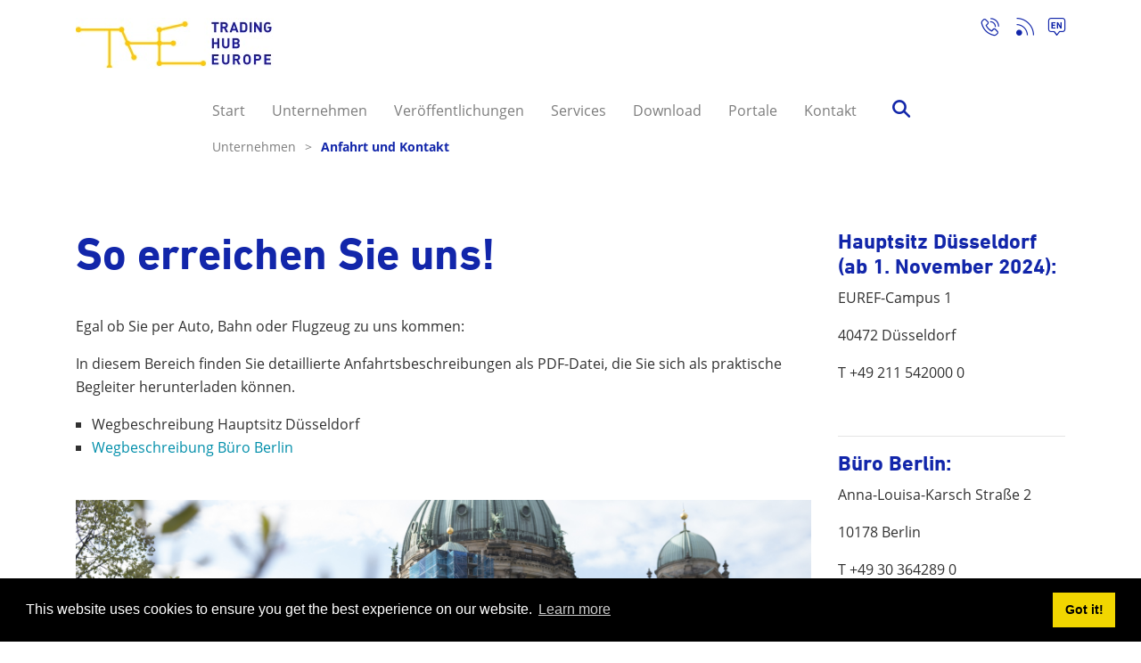

--- FILE ---
content_type: text/html; charset=utf-8
request_url: https://www.tradinghub.eu/de-de/Unternehmen/Anfahrt-und-Kontakt
body_size: 113250
content:
<!DOCTYPE HTML PUBLIC "-//W3C//DTD HTML 4.0 Transitional//EN">
<html  lang="de-DE">
<head id="Head"><meta content="text/html; charset=UTF-8" http-equiv="Content-Type" /><title>
	Trading Hub Europe > Unternehmen  > Anfahrt und Kontakt
</title><meta id="MetaRobots" name="ROBOTS" content="INDEX, FOLLOW" /><link href="/Resources/Shared/stylesheets/dnndefault/7.0.0/default.css?cdv=665" type="text/css" rel="stylesheet"/><link href="/Resources/Search/SearchSkinObjectPreview.css?cdv=665" type="text/css" rel="stylesheet"/><link href="/Resources/Shared/Components/CookieConsent/cookieconsent.min.css?cdv=665" type="text/css" rel="stylesheet"/><link href="/Portals/_default/skins/the_theme/skin.css?cdv=665" type="text/css" rel="stylesheet"/><link href="/Portals/0/portal.css?cdv=665" type="text/css" rel="stylesheet"/><script src="/Resources/libraries/jQuery/03_05_01/jquery.js?cdv=665" type="text/javascript"></script><script src="/Resources/libraries/jQuery-Migrate/03_02_00/jquery-migrate.js?cdv=665" type="text/javascript"></script><script src="/Resources/libraries/jQuery-UI/01_12_01/jquery-ui.js?cdv=665" type="text/javascript"></script><meta name="viewport" content="width=device-width,initial-scale=1" /></head>
<body id="Body">
    
    <form method="post" action="/de-de/Unternehmen/Anfahrt-und-Kontakt" id="Form" enctype="multipart/form-data">
<div class="aspNetHidden">
<input type="hidden" name="__EVENTTARGET" id="__EVENTTARGET" value="" />
<input type="hidden" name="__EVENTARGUMENT" id="__EVENTARGUMENT" value="" />
<input type="hidden" name="__VIEWSTATE" id="__VIEWSTATE" value="TQYYqtlE9MBD57xEemBgili+FsW2ljRma3hVw4FvmXU0jiLbvWY7fMowmby2KTdXOzIwNNT7cWnUV6J3ExybgU/WfcmFYqVqQQVWB9z2Vnz4tR/kBOkqs1MTA8BNYGczVd/fkrK7cc6R02VkGHD48oGTH6Cjm240/Tz05GYhpo5R0IdNIIUJoZ6n8Cx26hVEQYm61Co6+uudFC20EMgadrc/JTguAufFynpPnSJs24t0gFnpjtrzpQ+KJYdkC2+PelZoRHQUY+re2jC199yWIEnNpWbWs3+G7Ic+HoriozV7KSSbpDfKQ2iPx/VtRr4ERpShO/UhM0uVGPHuPV51nwzJ3Lid1W4Q3JIpmtSpAHdR/UnabOHIsOPv2kcHyI0Uz4h8fCDrJoj8AwZy21i2LXR72dvsnCK5iIQTmtRXNd482xVk5d8wXYvobRKfHOE5BkOMtjvyhaO6oO7T+WxjThtSQ96cyZyjDzand3VzbQ2byRO6ZvT4IN/GjzMFiJx8hUqkDpPfr+2fb7Rw0hU03PVRJj+KENS+HKj+X5MyWCmJoo2BiwSSfRkHYnAdQyVFo10sR5dF4sQ54ayoWNxjgxNvG2yoTi7nakVNuz/ySUdDcY5Cp6/8/RaRsW12yaBP/7aCzoUG2e5Eir/oR9ZgMF4ecYUAbKJwNZS82AeQR3m21+0zHZ1GeDJ3pTAXpgakISEWzgDpFaVO/bsci/nxbAgHeJeV9NJLKzneK3w5saSvRKgbAJyO2AdLqf0wGSuz+vNaSIt3y/aO9VtoU5lo2nOL+wwh5yctDMXNjvapxsJWJPIeN3m9jGRR1dD23CXg3acMsP70uVKDIy6FzNY6jIOQ5kbZpQZ/DthzmfzhGZaXj1/x48PMkh3WathnCBSHJkavV+5pzwFZasKV+HU8ypjuHIdh6icTrBkQRouA7LfqOxEmcOsE8uUQqUmgWB6R96rtaD/RTIoo7MJtDE0iRNZvMCiT9yWmRCHBdKtELHAUx9pX" />
</div>

<script type="text/javascript">
//<![CDATA[
var theForm = document.forms['Form'];
if (!theForm) {
    theForm = document.Form;
}
function __doPostBack(eventTarget, eventArgument) {
    if (!theForm.onsubmit || (theForm.onsubmit() != false)) {
        theForm.__EVENTTARGET.value = eventTarget;
        theForm.__EVENTARGUMENT.value = eventArgument;
        theForm.submit();
    }
}
//]]>
</script>


<script src="/WebResource.axd?d=pynGkmcFUV0LksVnN7dPJae17MfRMcuGOaBEr6ZxBZ6uQzPs8z6M61l73381&amp;t=638901608248157332" type="text/javascript"></script>


<script type="text/javascript">
//<![CDATA[
var __cultureInfo = {"name":"de-DE","numberFormat":{"CurrencyDecimalDigits":2,"CurrencyDecimalSeparator":",","IsReadOnly":false,"CurrencyGroupSizes":[3],"NumberGroupSizes":[3],"PercentGroupSizes":[3],"CurrencyGroupSeparator":".","CurrencySymbol":"€","NaNSymbol":"NaN","CurrencyNegativePattern":8,"NumberNegativePattern":1,"PercentPositivePattern":0,"PercentNegativePattern":0,"NegativeInfinitySymbol":"-∞","NegativeSign":"-","NumberDecimalDigits":2,"NumberDecimalSeparator":",","NumberGroupSeparator":".","CurrencyPositivePattern":3,"PositiveInfinitySymbol":"∞","PositiveSign":"+","PercentDecimalDigits":2,"PercentDecimalSeparator":",","PercentGroupSeparator":".","PercentSymbol":"%","PerMilleSymbol":"‰","NativeDigits":["0","1","2","3","4","5","6","7","8","9"],"DigitSubstitution":1},"dateTimeFormat":{"AMDesignator":"","Calendar":{"MinSupportedDateTime":"\/Date(-62135596800000)\/","MaxSupportedDateTime":"\/Date(253402297199999)\/","AlgorithmType":1,"CalendarType":1,"Eras":[1],"TwoDigitYearMax":2029,"IsReadOnly":false},"DateSeparator":".","FirstDayOfWeek":1,"CalendarWeekRule":2,"FullDateTimePattern":"dddd, d. MMMM yyyy HH:mm:ss","LongDatePattern":"dddd, d. MMMM yyyy","LongTimePattern":"HH:mm:ss","MonthDayPattern":"d. MMMM","PMDesignator":"","RFC1123Pattern":"ddd, dd MMM yyyy HH\u0027:\u0027mm\u0027:\u0027ss \u0027GMT\u0027","ShortDatePattern":"dd.MM.yyyy","ShortTimePattern":"HH:mm","SortableDateTimePattern":"yyyy\u0027-\u0027MM\u0027-\u0027dd\u0027T\u0027HH\u0027:\u0027mm\u0027:\u0027ss","TimeSeparator":":","UniversalSortableDateTimePattern":"yyyy\u0027-\u0027MM\u0027-\u0027dd HH\u0027:\u0027mm\u0027:\u0027ss\u0027Z\u0027","YearMonthPattern":"MMMM yyyy","AbbreviatedDayNames":["So","Mo","Di","Mi","Do","Fr","Sa"],"ShortestDayNames":["So","Mo","Di","Mi","Do","Fr","Sa"],"DayNames":["Sonntag","Montag","Dienstag","Mittwoch","Donnerstag","Freitag","Samstag"],"AbbreviatedMonthNames":["Jan","Feb","Mrz","Apr","Mai","Jun","Jul","Aug","Sep","Okt","Nov","Dez",""],"MonthNames":["Januar","Februar","März","April","Mai","Juni","Juli","August","September","Oktober","November","Dezember",""],"IsReadOnly":false,"NativeCalendarName":"Gregorianischer Kalender","AbbreviatedMonthGenitiveNames":["Jan","Feb","Mrz","Apr","Mai","Jun","Jul","Aug","Sep","Okt","Nov","Dez",""],"MonthGenitiveNames":["Januar","Februar","März","April","Mai","Juni","Juli","August","September","Oktober","November","Dezember",""]},"eras":[1,"n. Chr.",null,0]};//]]>
</script>

<script src="/ScriptResource.axd?d=NJmAwtEo3IpPIsfRCapCrTmUT4walIQBlhuOl0l9nBRNo_HCh5oSoNk48UoJJgXMgkYm7DLKNHRfV6MNmiaq1DbuTusmXFkpipR9jO5AXbZWDz3Ld6woVs4fbqMimFRxzBkOag2&amp;t=5c0e0825" type="text/javascript"></script>
<script src="/ScriptResource.axd?d=dwY9oWetJoJI3mQOYwbzhCR0ODe2-G28nkn4dTUJ1BO7VGrpX8oRwZ70BB-r1BSedLB7bhGtIFgj9O1L6M6i8q43TwlNvl6PGr-nhxEjCI5gLEzZXLwskey051-LZTbHIHn2K3q2rM4c4EtZ0&amp;t=5c0e0825" type="text/javascript"></script>
<div class="aspNetHidden">

	<input type="hidden" name="__VIEWSTATEGENERATOR" id="__VIEWSTATEGENERATOR" value="CA0B0334" />
	<input type="hidden" name="__VIEWSTATEENCRYPTED" id="__VIEWSTATEENCRYPTED" value="" />
	<input type="hidden" name="__EVENTVALIDATION" id="__EVENTVALIDATION" value="zjXiq2qnl4+tVR+uO5KTx5RJ/TXJc6/oWFSIeW8ZSe19uG0Z0tH4Fl5mE6UrQLQAbdM+KSqcqftM0m7t7QOREM561Hz6Vi10wNXgbRangIxfDW1RFJXLMOp65aInjdXGMVO8syc3+XNsElg7eDrYbCpS5oM=" />
</div><script src="/js/dnn.js?cdv=665" type="text/javascript"></script><script src="/Resources/Shared/Components/CookieConsent/cookieconsent.min.js?cdv=665" type="text/javascript"></script><script src="/js/dnn.modalpopup.js?cdv=665" type="text/javascript"></script><script src="/js/dnncore.js?cdv=665" type="text/javascript"></script><script src="/js/dnn.cookieconsent.js?cdv=665" type="text/javascript"></script><script src="/Resources/Search/SearchSkinObjectPreview.js?cdv=665" type="text/javascript"></script><script src="/js/dnn.servicesframework.js?cdv=665" type="text/javascript"></script>
<script type="text/javascript">
//<![CDATA[
Sys.WebForms.PageRequestManager._initialize('ScriptManager', 'Form', [], [], [], 90, '');
//]]>
</script>

        
        
        

<script src="/Portals/_default/Skins/THE_Theme/Resources/js/THE-main.js"></script>
<script src="/Portals/_default/Skins/THE_Theme/Resources/js/moment.min.js"></script>
<script src="/Portals/_default/Skins/THE_Theme/Resources/js/bootstrap.min.js" crossorigin="anonymous"></script>
<script src="/Portals/_default/Skins/THE_Theme/Resources/js/highcharts/highcharts.js" type="text/javascript"></script>
<link rel="stylesheet" type="text/css" href="/Portals/_default/Skins/THE_Theme/Resources/css/jquery.dataTables.min.css">
<link href="/Portals/_default/Skins/THE_Theme/Resources/css/THE.css?v=1" rel="stylesheet" type="text/css" />
<link rel="stylesheet" href="/Portals/_default/Skins/THE_Theme/Resources/css/bootstrap.min.css" crossorigin="anonymous">
<link href="/Portals/_default/Skins/THE_Theme/Resources/css/THE-navigation.css" rel="stylesheet" type="text/css" />
<link href="/Portals/_default/Skins/THE_Theme/Resources/css/icons.css" rel="stylesheet" type="text/css" />
<link href="/Portals/_default/Skins/THE_Theme/Resources/css/responsive.dataTables.min.css" rel="stylesheet" type="text/css" />
<link href="/Portals/_default/Skins/THE_Theme/Resources/css/responsive.css" rel="stylesheet" type="text/css" />
<style>
	.dnnModuleDialog {
		top: 200px !important;
	}
</style>

<div class="wrapper" canvas="containers">
	<div class="body">
		<div id="SkipContent"></div>

		<div id="megaMenuWrapper">
			<div id="megaMenu">
				<div class="container">
					<div id="menu2">
						





    <div id="mm-262" class="mm-panel activeNavigation ">
      
      <h3>Start</h3>
      <ul>
          <li>
                    <a data-pageId="264" href="https://www.tradinghub.eu/de-de/Start/Datenschutz">
                      Datenschutz
                    </a>

          </li>
          <li>
                    <a data-pageId="265" href="https://www.tradinghub.eu/de-de/Start/Disclaimer">
                      Disclaimer
                    </a>

          </li>
          <li>
                    <a data-pageId="271" href="https://www.tradinghub.eu/de-de/Start/Impressum">
                      Impressum
                    </a>

          </li>
      </ul>
    </div>
    <div id="mm-57" class="mm-panel activeNavigation ">
      
      <h3>Unternehmen</h3>
      <ul>
          <li>
                    <a data-pageId="58" href="https://www.tradinghub.eu/de-de/Unternehmen/Management">
                      Management
                    </a>

          </li>
          <li>
                    <a data-pageId="67" href="https://www.tradinghub.eu/de-de/Unternehmen/Portrait-Gesellschafter">
                      Portrait &amp; Gesellschafter
                    </a>

          </li>
          <li>
                    <a data-pageId="68" onclick="mmNavigate([57,68])">
                      Presse
                      <span class="childArrow"><span class="icon-Pfeil_nach_rechts_Megamenue"></span></span>
                    </a>

          </li>
          <li>
                    <a data-pageId="69" onclick="mmNavigate([57,69])">
                      Newsroom
                      <span class="childArrow"><span class="icon-Pfeil_nach_rechts_Megamenue"></span></span>
                    </a>

          </li>
          <li>
                    <a data-pageId="70" href="https://www.tradinghub.eu/de-de/Unternehmen/Anfahrt-und-Kontakt">
                      Anfahrt und Kontakt
                    </a>

          </li>
          <li>
                    <a data-pageId="71" href="https://www.tradinghub.eu/de-de/Unternehmen/Karriere">
                      Karriere
                    </a>

          </li>
          <li>
                    <a data-pageId="343" href="https://www.tradinghub.eu/de-de/Unternehmen/GetH2">
                      GetH2
                    </a>

          </li>
          <li>
                    <a data-pageId="346" href="https://www.tradinghub.eu/de-de/Unternehmen/Nachhaltigkeit">
                      Nachhaltigkeit
                    </a>

          </li>
      </ul>
    </div>
    <div id="mm-68" class="mm-panel activeNavigation ">
      
      <h3>Presse</h3>
      <ul>
          <li>
                <a data-pageId="72" href="https://www.tradinghub.eu/de-de/Unternehmen/Presse/Pressemitteilungen">
                  Pressemitteilungen
                </a>

          </li>
          <li>
                <a data-pageId="73" href="https://www.tradinghub.eu/de-de/Unternehmen/Presse/Pressemitteilungen-Archiv">
                  Pressemitteilungen Archiv
                </a>

          </li>
      </ul>
    </div>
    <div id="mm-69" class="mm-panel activeNavigation ">
      
      <h3>Newsroom</h3>
      <ul>
          <li>
                <a data-pageId="249" href="https://www.tradinghub.eu/de-de/Unternehmen/Newsroom/News">
                  News
                </a>

          </li>
          <li>
                <a data-pageId="233" href="https://www.tradinghub.eu/de-de/Unternehmen/Newsroom/Veranstaltungen-Pr&#228;sentationen">
                  Veranstaltungen &amp; Pr&#228;sentationen
                </a>

          </li>
          <li>
                <a data-pageId="234" href="https://www.tradinghub.eu/de-de/Unternehmen/Newsroom/Bild-Videomaterial">
                  Bild- &amp; Videomaterial
                </a>

          </li>
      </ul>
    </div>
    <div id="mm-62" class="mm-panel activeNavigation ">
      
      <h3>Ver&#246;ffentlichungen</h3>
      <ul>
          <li>
                    <a data-pageId="74" onclick="mmNavigate([62,74])">
                      Preise
                      <span class="childArrow"><span class="icon-Pfeil_nach_rechts_Megamenue"></span></span>
                    </a>

          </li>
          <li>
                    <a data-pageId="75" onclick="mmNavigate([62,75])">
                      Regelenergie
                      <span class="childArrow"><span class="icon-Pfeil_nach_rechts_Megamenue"></span></span>
                    </a>

          </li>
          <li>
                    <a data-pageId="76" onclick="mmNavigate([62,76])">
                      Konvertierung
                      <span class="childArrow"><span class="icon-Pfeil_nach_rechts_Megamenue"></span></span>
                    </a>

          </li>
          <li>
                    <a data-pageId="77" onclick="mmNavigate([62,77])">
                      Umlagekonten
                      <span class="childArrow"><span class="icon-Pfeil_nach_rechts_Megamenue"></span></span>
                    </a>

          </li>
          <li>
                    <a data-pageId="78" onclick="mmNavigate([62,78])">
                      Virtueller Handelspunkt
                      <span class="childArrow"><span class="icon-Pfeil_nach_rechts_Megamenue"></span></span>
                    </a>

          </li>
          <li>
                    <a data-pageId="79" onclick="mmNavigate([62,79])">
                      MBI und Kapazit&#228;tsr&#252;ckkauf
                      <span class="childArrow"><span class="icon-Pfeil_nach_rechts_Megamenue"></span></span>
                    </a>

          </li>
          <li>
                    <a data-pageId="80" onclick="mmNavigate([62,80])">
                      Transparenz
                      <span class="childArrow"><span class="icon-Pfeil_nach_rechts_Megamenue"></span></span>
                    </a>

          </li>
          <li>
                    <a data-pageId="305" onclick="mmNavigate([62,305])">
                      Versorgungssicherheit
                      <span class="childArrow"><span class="icon-Pfeil_nach_rechts_Megamenue"></span></span>
                    </a>

          </li>
      </ul>
    </div>
    <div id="mm-74" class="mm-panel activeNavigation ">
      
      <h3>Preise</h3>
      <ul>
          <li>
                <a data-pageId="81" href="https://www.tradinghub.eu/de-de/Ver&#246;ffentlichungen/Preise/Ausgleichsenergiepreise">
                  Ausgleichsenergiepreise
                </a>

          </li>
          <li>
                <a data-pageId="82" href="https://www.tradinghub.eu/de-de/Ver&#246;ffentlichungen/Preise/Entgelte-und-Umlagen">
                  Entgelte und Umlagen
                </a>

          </li>
          <li>
                <a data-pageId="83" href="https://www.tradinghub.eu/de-de/Ver&#246;ffentlichungen/Preise/Differenzmengenpreise">
                  Differenzmengenpreise
                </a>

          </li>
          <li>
                <a data-pageId="330" href="https://www.tradinghub.eu/de-de/Ver&#246;ffentlichungen/Preise/Monatsdurchschnittspreis">
                  Monatsdurchschnittspreis
                </a>

          </li>
          <li>
                <a data-pageId="84" href="https://www.tradinghub.eu/de-de/Ver&#246;ffentlichungen/Preise/Flexibilit&#228;tskostenbeitrag">
                  Flexibilit&#228;tskostenbeitrag
                </a>

          </li>
          <li>
                <a data-pageId="85" href="https://www.tradinghub.eu/de-de/Ver&#246;ffentlichungen/Preise/Mehr-Mindermengenpreise">
                  Mehr-/Mindermengenpreise
                </a>

          </li>
          <li>
                <a data-pageId="86" href="https://www.tradinghub.eu/de-de/Ver&#246;ffentlichungen/Preise/Transportkostenauf-abschlag">
                  Transportkostenauf-/abschlag
                </a>

          </li>
          <li>
                <a data-pageId="338" href="https://www.tradinghub.eu/de-de/Ver&#246;ffentlichungen/Preise/Preismonitor">
                  Preismonitor
                </a>

          </li>
      </ul>
    </div>
    <div id="mm-75" class="mm-panel activeNavigation ">
      
      <h3>Regelenergie</h3>
      <ul>
          <li>
                <a data-pageId="87" href="https://www.tradinghub.eu/de-de/Ver&#246;ffentlichungen/Regelenergie/Externe-Regelenergie">
                  Externe Regelenergie
                </a>

          </li>
          <li>
                <a data-pageId="88" href="https://www.tradinghub.eu/de-de/Ver&#246;ffentlichungen/Regelenergie/Interne-Regelenergie">
                  Interne Regelenergie
                </a>

          </li>
          <li>
                <a data-pageId="89" href="https://www.tradinghub.eu/de-de/Ver&#246;ffentlichungen/Regelenergie/Kontrahierte-Kapazit&#228;ten">
                  Kontrahierte Kapazit&#228;ten
                </a>

          </li>
          <li>
                <a data-pageId="90" href="https://www.tradinghub.eu/de-de/Ver&#246;ffentlichungen/Regelenergie/Ergebnisse-langfristiger-Ausschreibungen">
                  Ergebnisse langfristiger Ausschreibungen
                </a>

          </li>
          <li>
                <a data-pageId="91" href="https://www.tradinghub.eu/de-de/Ver&#246;ffentlichungen/Regelenergie/Gebiete-und-Zonen">
                  Gebiete und Zonen
                </a>

          </li>
          <li>
                <a data-pageId="92" href="https://www.tradinghub.eu/de-de/Ver&#246;ffentlichungen/Regelenergie/MOL-Abweichungen">
                  MOL Abweichungen
                </a>

          </li>
          <li>
                <a data-pageId="217" href="https://www.tradinghub.eu/de-de/Ver&#246;ffentlichungen/Regelenergie/Flexibility">
                  Flexibility
                </a>

          </li>
      </ul>
    </div>
    <div id="mm-76" class="mm-panel activeNavigation ">
      
      <h3>Konvertierung</h3>
      <ul>
          <li>
                <a data-pageId="93" href="https://www.tradinghub.eu/de-de/Ver&#246;ffentlichungen/Konvertierung/Bilanzieller-Konvertierungseinsatz">
                  Bilanzieller Konvertierungseinsatz
                </a>

          </li>
          <li>
                <a data-pageId="94" href="https://www.tradinghub.eu/de-de/Ver&#246;ffentlichungen/Konvertierung/Technischer-Konvertierungseinsatz">
                  Technischer Konvertierungseinsatz
                </a>

          </li>
          <li>
                <a data-pageId="95" href="https://www.tradinghub.eu/de-de/Ver&#246;ffentlichungen/Konvertierung/Kommerzieller-Konvertierungseinsatz">
                  Kommerzieller Konvertierungseinsatz
                </a>

          </li>
          <li>
                <a data-pageId="224" href="https://www.tradinghub.eu/de-de/Ver&#246;ffentlichungen/Konvertierung/Konvertierungsma&#223;nahmen">
                  Konvertierungsma&#223;nahmen
                </a>

          </li>
      </ul>
    </div>
    <div id="mm-77" class="mm-panel activeNavigation ">
      
      <h3>Umlagekonten</h3>
      <ul>
          <li>
                <a data-pageId="96" href="https://www.tradinghub.eu/de-de/Ver&#246;ffentlichungen/Umlagekonten/SLP-Bilanzierungsumlagekonto">
                  SLP Bilanzierungsumlagekonto
                </a>

          </li>
          <li>
                <a data-pageId="227" href="https://www.tradinghub.eu/de-de/Ver&#246;ffentlichungen/Umlagekonten/RLM-Bilanzierungsumlagekonto">
                  RLM Bilanzierungsumlagekonto
                </a>

          </li>
          <li>
                <a data-pageId="97" href="https://www.tradinghub.eu/de-de/Ver&#246;ffentlichungen/Umlagekonten/Konvertierungskonto">
                  Konvertierungskonto
                </a>

          </li>
          <li>
                <a data-pageId="321" href="https://www.tradinghub.eu/de-de/Ver&#246;ffentlichungen/Umlagekonten/Gasspeicherumlagekonto">
                  Gasspeicherumlagekonto
                </a>

          </li>
      </ul>
    </div>
    <div id="mm-78" class="mm-panel activeNavigation ">
      
      <h3>Virtueller Handelspunkt</h3>
      <ul>
          <li>
                <a data-pageId="98" href="https://www.tradinghub.eu/de-de/Ver&#246;ffentlichungen/Virtueller-Handelspunkt/Entwicklung-VHP-THE">
                  Entwicklung VHP THE
                </a>

          </li>
          <li>
                <a data-pageId="99" href="https://www.tradinghub.eu/de-de/Ver&#246;ffentlichungen/Virtueller-Handelspunkt/Handelsteilnehmer">
                  Handelsteilnehmer
                </a>

          </li>
          <li>
                <a data-pageId="100" href="https://www.tradinghub.eu/de-de/Ver&#246;ffentlichungen/Virtueller-Handelspunkt/Marktkonsultation">
                  Marktkonsultation
                </a>

          </li>
          <li>
                <a data-pageId="101" href="https://www.tradinghub.eu/de-de/Ver&#246;ffentlichungen/Virtueller-Handelspunkt/Entwicklung-b&#246;rslicher-Gashandel">
                  Entwicklung b&#246;rslicher Gashandel
                </a>

          </li>
          <li>
                <a data-pageId="102" href="https://www.tradinghub.eu/de-de/Ver&#246;ffentlichungen/Virtueller-Handelspunkt/Entwicklung-Broker-Gashandel">
                  Entwicklung Broker Gashandel
                </a>

          </li>
          <li>
                <a data-pageId="273" href="https://www.tradinghub.eu/de-de/Ver&#246;ffentlichungen/Virtueller-Handelspunkt/Market-Maker">
                  Market Maker
                </a>

          </li>
      </ul>
    </div>
    <div id="mm-79" class="mm-panel activeNavigation ">
      
      <h3>MBI und Kapazit&#228;tsr&#252;ckkauf</h3>
      <ul>
          <li>
                <a data-pageId="158" href="https://www.tradinghub.eu/de-de/Ver&#246;ffentlichungen/MBI-und-Kapazit&#228;tsr&#252;ckkauf/Informationen">
                  Informationen
                </a>

          </li>
          <li>
                <a data-pageId="159" href="https://www.tradinghub.eu/de-de/Ver&#246;ffentlichungen/MBI-und-Kapazit&#228;tsr&#252;ckkauf/MBI-Bedarfsmeldung">
                  MBI Bedarfsmeldung
                </a>

          </li>
          <li>
                <a data-pageId="160" href="https://www.tradinghub.eu/de-de/Ver&#246;ffentlichungen/MBI-und-Kapazit&#228;tsr&#252;ckkauf/MBI-Einsatz">
                  MBI Einsatz
                </a>

          </li>
          <li>
                <a data-pageId="161" href="https://www.tradinghub.eu/de-de/Ver&#246;ffentlichungen/MBI-und-Kapazit&#228;tsr&#252;ckkauf/Kapazit&#228;tsr&#252;ckkauf-Bedarfsmeldung">
                  Kapazit&#228;tsr&#252;ckkauf Bedarfsmeldung
                </a>

          </li>
          <li>
                <a data-pageId="162" href="https://www.tradinghub.eu/de-de/Ver&#246;ffentlichungen/MBI-und-Kapazit&#228;tsr&#252;ckkauf/Kapazit&#228;tsr&#252;ckkauf-Einsatz">
                  Kapazit&#228;tsr&#252;ckkauf Einsatz
                </a>

          </li>
          <li>
                <a data-pageId="225" href="https://www.tradinghub.eu/de-de/Ver&#246;ffentlichungen/MBI-und-Kapazit&#228;tsr&#252;ckkauf/Potenziale">
                  Potenziale
                </a>

          </li>
      </ul>
    </div>
    <div id="mm-80" class="mm-panel activeNavigation ">
      
      <h3>Transparenz</h3>
      <ul>
          <li>
                <a data-pageId="163" href="https://www.tradinghub.eu/de-de/Ver&#246;ffentlichungen/Transparenz/REMIT-Transparenz">
                  REMIT &amp; Transparenz
                </a>

          </li>
          <li>
                <a data-pageId="164" href="https://www.tradinghub.eu/de-de/Ver&#246;ffentlichungen/Transparenz/Aggregierter-Ausgleichsstatus">
                  Aggregierter Ausgleichsstatus
                </a>

          </li>
          <li>
                <a data-pageId="166" href="https://www.tradinghub.eu/de-de/Ver&#246;ffentlichungen/Transparenz/Marktgebietsmonitor">
                  Marktgebietsmonitor
                </a>

          </li>
          <li>
                <a data-pageId="215" href="https://www.tradinghub.eu/de-de/Ver&#246;ffentlichungen/Transparenz/Aggregierte-Verbrauchsdaten">
                  Aggregierte Verbrauchsdaten
                </a>

          </li>
          <li>
                <a data-pageId="220" href="https://www.tradinghub.eu/de-de/Services/Netzbetreiber/Transparenzliste">
                  Transparenzliste
                </a>

          </li>
          <li>
                <a data-pageId="222" href="https://www.tradinghub.eu/de-de/Services/Netzbetreiber/T%C3%A4gliche-Netzkontoabrechnung">
                  T&#228;gliche Netzkontoabrechnung
                </a>

          </li>
      </ul>
    </div>
    <div id="mm-305" class="mm-panel activeNavigation ">
      
      <h3>Versorgungssicherheit</h3>
      <ul>
          <li>
                <a data-pageId="306" href="https://www.tradinghub.eu/de-de/Ver&#246;ffentlichungen/Versorgungssicherheit/Ergebnisse-Ausschreibung-SSBO-Stufe-1">
                  Ergebnisse Ausschreibung SSBO Stufe 1
                </a>

          </li>
          <li>
                <a data-pageId="328" href="https://www.tradinghub.eu/de-de/Ver&#246;ffentlichungen/Versorgungssicherheit/SSBO-Abrufe">
                  SSBO Abrufe
                </a>

          </li>
      </ul>
    </div>
    <div id="mm-63" class="mm-panel activeNavigation ">
      
      <h3>Services</h3>
      <ul>
          <li>
                    <a data-pageId="167" onclick="mmNavigate([63,167])">
                      Bilanzkreisverantwortliche
                      <span class="childArrow"><span class="icon-Pfeil_nach_rechts_Megamenue"></span></span>
                    </a>

          </li>
          <li>
                    <a data-pageId="168" onclick="mmNavigate([63,168])">
                      Netzbetreiber
                      <span class="childArrow"><span class="icon-Pfeil_nach_rechts_Megamenue"></span></span>
                    </a>

          </li>
          <li>
                    <a data-pageId="169" onclick="mmNavigate([63,169])">
                      Regelenergieanbieter
                      <span class="childArrow"><span class="icon-Pfeil_nach_rechts_Megamenue"></span></span>
                    </a>

          </li>
          <li>
                    <a data-pageId="286" onclick="mmNavigate([63,286])">
                      SSBO-Anbieter
                      <span class="childArrow"><span class="icon-Pfeil_nach_rechts_Megamenue"></span></span>
                    </a>

          </li>
      </ul>
    </div>
    <div id="mm-167" class="mm-panel activeNavigation ">
      
      <h3>Bilanzkreisverantwortliche</h3>
      <ul>
          <li>
                <a data-pageId="170" href="https://www.tradinghub.eu/de-de/Services/Bilanzkreisverantwortliche/Informationen">
                  Informationen
                </a>

          </li>
          <li>
                <a data-pageId="171" href="https://www.tradinghub.eu/de-de/Services/Bilanzkreisverantwortliche/Vertragsbedingungen">
                  Vertragsbedingungen
                </a>

          </li>
      </ul>
    </div>
    <div id="mm-168" class="mm-panel activeNavigation ">
      
      <h3>Netzbetreiber</h3>
      <ul>
          <li>
                <a data-pageId="172" href="https://www.tradinghub.eu/de-de/Services/Netzbetreiber/Informationen">
                  Informationen
                </a>

          </li>
          <li>
                <a data-pageId="173" href="https://www.tradinghub.eu/de-de/Services/Netzbetreiber/T&#228;gliche-Netzkontoabrechnung">
                  T&#228;gliche Netzkontoabrechnung
                </a>

          </li>
          <li>
                <a data-pageId="174" href="https://www.tradinghub.eu/de-de/Services/Netzbetreiber/Pr&#252;fungspflicht-50">
                  Pr&#252;fungspflicht &#167; 50
                </a>

          </li>
          <li>
                <a data-pageId="175" href="https://www.tradinghub.eu/de-de/Services/Netzbetreiber/Transparenzliste">
                  Transparenzliste
                </a>

          </li>
          <li>
                <a data-pageId="325" href="https://www.tradinghub.eu/de-de/Services/Netzbetreiber/Marktraumumstellung">
                  Marktraumumstellung
                </a>

          </li>
      </ul>
    </div>
    <div id="mm-169" class="mm-panel activeNavigation ">
      
      <h3>Regelenergieanbieter</h3>
      <ul>
          <li>
                <a data-pageId="176" href="https://www.tradinghub.eu/de-de/Services/Regelenergieanbieter/Informationen">
                  Informationen
                </a>

          </li>
          <li>
                <a data-pageId="177" href="https://www.tradinghub.eu/de-de/Services/Regelenergieanbieter/Vertragsbedingungen">
                  Vertragsbedingungen
                </a>

          </li>
          <li>
                <a data-pageId="178" href="https://www.tradinghub.eu/de-de/Services/Regelenergieanbieter/Ausschreibungen">
                  Ausschreibungen
                </a>

          </li>
      </ul>
    </div>
    <div id="mm-286" class="mm-panel activeNavigation ">
      
      <h3>SSBO-Anbieter</h3>
      <ul>
          <li>
                <a data-pageId="287" href="https://www.tradinghub.eu/de-de/Services/SSBO-Anbieter/Vertragsbedingungen">
                  Vertragsbedingungen
                </a>

          </li>
          <li>
                <a data-pageId="288" href="https://www.tradinghub.eu/de-de/Services/SSBO-Anbieter/Ausschreibungen">
                  Ausschreibungen
                </a>

          </li>
      </ul>
    </div>
    <div id="mm-64" class="mm-panel activeNavigation ">
      
      <h3>Download</h3>
      <ul>
          <li>
                    <a data-pageId="179" href="https://www.tradinghub.eu/de-de/Download/Downloadcenter-THE">
                      Downloadcenter THE
                    </a>

          </li>
          <li>
                    <a data-pageId="180" href="https://www.tradinghub.eu/de-de/Download/Archiv-GASPOOL">
                      Archiv GASPOOL
                    </a>

          </li>
          <li>
                    <a data-pageId="181" href="https://www.tradinghub.eu/de-de/Download/Archiv-NetConnect-Germany">
                      Archiv NetConnect Germany
                    </a>

          </li>
      </ul>
    </div>
    <div id="mm-65" class="mm-panel activeNavigation ">
      
      <h3>Portale</h3>
      <ul>
          <li>
                    <a data-pageId="182" href="https://www.tradinghub.eu/de-de/Portale/Kundenportal">
                      Kundenportal
                    </a>

          </li>
          <li>
                    <a data-pageId="183" href="https://www.tradinghub.eu/de-de/Portale/BSP">
                      BSP
                    </a>

          </li>
          <li>
                    <a data-pageId="184" href="https://www.tradinghub.eu/de-de/Portale/VHP-Portal">
                      VHP Portal
                    </a>

          </li>
          <li>
                    <a data-pageId="185" href="https://www.tradinghub.eu/de-de/Portale/KRP">
                      KRP
                    </a>

          </li>
          <li>
                    <a data-pageId="317" href="https://www.tradinghub.eu/de-de/Portale/Sicherheitsplattform-Gas">
                      Sicherheitsplattform Gas
                    </a>

          </li>
      </ul>
    </div>
    <div id="mm-66" class="mm-panel activeNavigation ">
      
      <h3>Kontakt</h3>
      <ul>
          <li>
                    <a data-pageId="241" href="https://www.tradinghub.eu/de-de/Kontakt/Bilanzierungs-Abrechnungsmanagement">
                      Bilanzierungs-, Abrechnungsmanagement
                    </a>

          </li>
          <li>
                    <a data-pageId="238" href="https://www.tradinghub.eu/de-de/Kontakt/Datenmanagement">
                      Datenmanagement
                    </a>

          </li>
          <li>
                    <a data-pageId="235" href="https://www.tradinghub.eu/de-de/Kontakt/Marktgebietssteuerung-VHP-Management">
                      Marktgebietssteuerung, VHP-Management
                    </a>

          </li>
          <li>
                    <a data-pageId="230" href="https://www.tradinghub.eu/de-de/Kontakt/Kundenbeziehungen">
                      Kundenbeziehungen
                    </a>

          </li>
          <li>
                    <a data-pageId="236" href="https://www.tradinghub.eu/de-de/Kontakt/Regulierung-Versorgungssicherheit-Datenanalyse">
                      Regulierung, Versorgungssicherheit, Datenanalyse
                    </a>

          </li>
      </ul>
    </div>



					</div>
				</div>
			</div>
		</div>

		<div role="main" class="main">
			<div class="content full">
				<div id="navigation" class="container">
					<div class="row">
						<div class="col-lg-6 col-md-12" id="logo">
							<div class="d-flex">
								<div class="flex-grow-1">
									<a href="/de-de">
										<img src="/Portals/_default/Skins/THE_Theme/Resources/images/THE-logo.jpg" alt="">
									</a>
								</div>
								<div class="d-block text-right flex-grow-1 d-lg-none responsiveMenuButton"><a href="#" data-pageid="57" id="toggleMobileNavigation"><span class="icon-Burger_Menue"></span></a></div>
							</div>

						</div>
						<div class="col-lg-6 text-right d-none d-lg-block navigationIcons">
							<a id="dnn_lnkKontakt" href="https://www.tradinghub.eu/de-de/Kontakt/%C3%9Cbersicht"><i class="icon-Telefon-Icon_Header"></i></a>
							<a id="dnn_lnkRSS" href="https://umm.tradinghub.eu/frontend/RemitNewsRss2.aspx?kultur=de"><i class="icon-RSS-Icon_Header"></i></a>
							<div class="language-object" >

<span></span><a href="https://www.tradinghub.eu/en-gb/About-us/How-to-find-us" title="English (United Kingdom)"><i class="icon-Sprachen-Icon_en_Header"></i></a>
</div>

						</div>
					</div>
					<div class="row d-none d-lg-block">
						<div class="col-lg-12">
							

<ul>
				<li>
							<a href="#" data-ids='["262"]'  class="first openMegaMenu" data-menuid="262" target="">Start</a>
				</li>
				<li>
							<a href="#" data-ids='["57"]'  class="openMegaMenu" data-menuid="57" target="">Unternehmen</a>
				</li>
				<li>
							<a href="#" data-ids='["62"]'  class="openMegaMenu" data-menuid="62" target="">Ver&#246;ffentlichungen</a>
				</li>
				<li>
							<a href="#" data-ids='["63"]'  class="openMegaMenu" data-menuid="63" target="">Services</a>
				</li>
				<li>
							<a href="#" data-ids='["64"]'  class="openMegaMenu" data-menuid="64" target="">Download</a>
				</li>
				<li>
							<a href="#" data-ids='["65"]'  class="openMegaMenu" data-menuid="65" target="">Portale</a>
				</li>
				<li>
							<a href="#" data-ids='["66"]'  class="last openMegaMenu" data-menuid="66" target="">Kontakt</a>
				</li>

<li class="searchContainer"><a href="#" id="openSearch"><i class="icon-Lupe_Header"></i></a></li>
</ul>
						</div>
					</div>

				</div>
				<div class="clear"></div>
				<div class="position-relative">
					<div id="mobileNavigation" class="">
						<div id="mobileMenus">
							




  <div id="mmMobile-1" class="mmMobile-panel mobileActiveNavigation mm-col-1">
    <h3>Hauptmenü</h3>
      <ul>
          <li>
              <a data-pageId="262" onclick="mmMobileNavigate(262)">
                Start
                <span class="childArrow"><span class="icon-Pfeil_nach_rechts_Megamenue"></span></span>
              </a>
          </li>
          <li>
              <a data-pageId="57" onclick="mmMobileNavigate(57)">
                Unternehmen
                <span class="childArrow"><span class="icon-Pfeil_nach_rechts_Megamenue"></span></span>
              </a>
          </li>
          <li>
              <a data-pageId="62" onclick="mmMobileNavigate(62)">
                Ver&#246;ffentlichungen
                <span class="childArrow"><span class="icon-Pfeil_nach_rechts_Megamenue"></span></span>
              </a>
          </li>
          <li>
              <a data-pageId="63" onclick="mmMobileNavigate(63)">
                Services
                <span class="childArrow"><span class="icon-Pfeil_nach_rechts_Megamenue"></span></span>
              </a>
          </li>
          <li>
              <a data-pageId="64" onclick="mmMobileNavigate(64)">
                Download
                <span class="childArrow"><span class="icon-Pfeil_nach_rechts_Megamenue"></span></span>
              </a>
          </li>
          <li>
              <a data-pageId="65" onclick="mmMobileNavigate(65)">
                Portale
                <span class="childArrow"><span class="icon-Pfeil_nach_rechts_Megamenue"></span></span>
              </a>
          </li>
          <li>
              <a data-pageId="66" onclick="mmMobileNavigate(66)">
                Kontakt
                <span class="childArrow"><span class="icon-Pfeil_nach_rechts_Megamenue"></span></span>
              </a>
          </li>
      </ul>
  </div>

    <div id="mmMobile-262" class="mmMobile-panel mobileActiveNavigation ">
        <a href="#" class="backIcon" onclick="mmMobileNavigate(1)"><i class="icon-Pfeil_zurueck_Megamenue"></i></a>
      <h3>Start</h3>
      <ul>
          <li>
                  <a data-pageId="264" href="https://www.tradinghub.eu/de-de/Start/Datenschutz">
                    Datenschutz
                  </a>

          </li>
          <li>
                  <a data-pageId="265" href="https://www.tradinghub.eu/de-de/Start/Disclaimer">
                    Disclaimer
                  </a>

          </li>
          <li>
                  <a data-pageId="271" href="https://www.tradinghub.eu/de-de/Start/Impressum">
                    Impressum
                  </a>

          </li>
      </ul>
    </div>
    <div id="mmMobile-57" class="mmMobile-panel mobileActiveNavigation ">
        <a href="#" class="backIcon" onclick="mmMobileNavigate(1)"><i class="icon-Pfeil_zurueck_Megamenue"></i></a>
      <h3>Unternehmen</h3>
      <ul>
          <li>
                  <a data-pageId="58" href="https://www.tradinghub.eu/de-de/Unternehmen/Management">
                    Management
                  </a>

          </li>
          <li>
                  <a data-pageId="67" href="https://www.tradinghub.eu/de-de/Unternehmen/Portrait-Gesellschafter">
                    Portrait &amp; Gesellschafter
                  </a>

          </li>
          <li>
                  <a data-pageId="68" onclick="mmMobileNavigate(68)">
                    Presse
                    <span class="childArrow"><span class="icon-Pfeil_nach_rechts_Megamenue"></span></span>
                  </a>

          </li>
          <li>
                  <a data-pageId="69" onclick="mmMobileNavigate(69)">
                    Newsroom
                    <span class="childArrow"><span class="icon-Pfeil_nach_rechts_Megamenue"></span></span>
                  </a>

          </li>
          <li>
                  <a data-pageId="70" href="https://www.tradinghub.eu/de-de/Unternehmen/Anfahrt-und-Kontakt">
                    Anfahrt und Kontakt
                  </a>

          </li>
          <li>
                  <a data-pageId="71" href="https://www.tradinghub.eu/de-de/Unternehmen/Karriere">
                    Karriere
                  </a>

          </li>
          <li>
                  <a data-pageId="343" href="https://www.tradinghub.eu/de-de/Unternehmen/GetH2">
                    GetH2
                  </a>

          </li>
          <li>
                  <a data-pageId="346" href="https://www.tradinghub.eu/de-de/Unternehmen/Nachhaltigkeit">
                    Nachhaltigkeit
                  </a>

          </li>
      </ul>
    </div>
    <div id="mmMobile-68" class="mmMobile-panel mobileActiveNavigation ">
        <a href="#" class="backIcon" onclick="mmMobileNavigate(57)"><i class="icon-Pfeil_zurueck_Megamenue"></i></a>
      <h3>Presse</h3>
      <ul>
          <li>
                <a data-pageId="72" href="https://www.tradinghub.eu/de-de/Unternehmen/Presse/Pressemitteilungen">
                  Pressemitteilungen
                </a>

          </li>
          <li>
                <a data-pageId="73" href="https://www.tradinghub.eu/de-de/Unternehmen/Presse/Pressemitteilungen-Archiv">
                  Pressemitteilungen Archiv
                </a>

          </li>
      </ul>
    </div>
    <div id="mmMobile-69" class="mmMobile-panel mobileActiveNavigation ">
        <a href="#" class="backIcon" onclick="mmMobileNavigate(57)"><i class="icon-Pfeil_zurueck_Megamenue"></i></a>
      <h3>Newsroom</h3>
      <ul>
          <li>
                <a data-pageId="249" href="https://www.tradinghub.eu/de-de/Unternehmen/Newsroom/News">
                  News
                </a>

          </li>
          <li>
                <a data-pageId="233" href="https://www.tradinghub.eu/de-de/Unternehmen/Newsroom/Veranstaltungen-Pr&#228;sentationen">
                  Veranstaltungen &amp; Pr&#228;sentationen
                </a>

          </li>
          <li>
                <a data-pageId="234" href="https://www.tradinghub.eu/de-de/Unternehmen/Newsroom/Bild-Videomaterial">
                  Bild- &amp; Videomaterial
                </a>

          </li>
      </ul>
    </div>
    <div id="mmMobile-62" class="mmMobile-panel mobileActiveNavigation ">
        <a href="#" class="backIcon" onclick="mmMobileNavigate(1)"><i class="icon-Pfeil_zurueck_Megamenue"></i></a>
      <h3>Ver&#246;ffentlichungen</h3>
      <ul>
          <li>
                  <a data-pageId="74" onclick="mmMobileNavigate(74)">
                    Preise
                    <span class="childArrow"><span class="icon-Pfeil_nach_rechts_Megamenue"></span></span>
                  </a>

          </li>
          <li>
                  <a data-pageId="75" onclick="mmMobileNavigate(75)">
                    Regelenergie
                    <span class="childArrow"><span class="icon-Pfeil_nach_rechts_Megamenue"></span></span>
                  </a>

          </li>
          <li>
                  <a data-pageId="76" onclick="mmMobileNavigate(76)">
                    Konvertierung
                    <span class="childArrow"><span class="icon-Pfeil_nach_rechts_Megamenue"></span></span>
                  </a>

          </li>
          <li>
                  <a data-pageId="77" onclick="mmMobileNavigate(77)">
                    Umlagekonten
                    <span class="childArrow"><span class="icon-Pfeil_nach_rechts_Megamenue"></span></span>
                  </a>

          </li>
          <li>
                  <a data-pageId="78" onclick="mmMobileNavigate(78)">
                    Virtueller Handelspunkt
                    <span class="childArrow"><span class="icon-Pfeil_nach_rechts_Megamenue"></span></span>
                  </a>

          </li>
          <li>
                  <a data-pageId="79" onclick="mmMobileNavigate(79)">
                    MBI und Kapazit&#228;tsr&#252;ckkauf
                    <span class="childArrow"><span class="icon-Pfeil_nach_rechts_Megamenue"></span></span>
                  </a>

          </li>
          <li>
                  <a data-pageId="80" onclick="mmMobileNavigate(80)">
                    Transparenz
                    <span class="childArrow"><span class="icon-Pfeil_nach_rechts_Megamenue"></span></span>
                  </a>

          </li>
          <li>
                  <a data-pageId="305" onclick="mmMobileNavigate(305)">
                    Versorgungssicherheit
                    <span class="childArrow"><span class="icon-Pfeil_nach_rechts_Megamenue"></span></span>
                  </a>

          </li>
      </ul>
    </div>
    <div id="mmMobile-74" class="mmMobile-panel mobileActiveNavigation ">
        <a href="#" class="backIcon" onclick="mmMobileNavigate(62)"><i class="icon-Pfeil_zurueck_Megamenue"></i></a>
      <h3>Preise</h3>
      <ul>
          <li>
                <a data-pageId="81" href="https://www.tradinghub.eu/de-de/Ver&#246;ffentlichungen/Preise/Ausgleichsenergiepreise">
                  Ausgleichsenergiepreise
                </a>

          </li>
          <li>
                <a data-pageId="82" href="https://www.tradinghub.eu/de-de/Ver&#246;ffentlichungen/Preise/Entgelte-und-Umlagen">
                  Entgelte und Umlagen
                </a>

          </li>
          <li>
                <a data-pageId="83" href="https://www.tradinghub.eu/de-de/Ver&#246;ffentlichungen/Preise/Differenzmengenpreise">
                  Differenzmengenpreise
                </a>

          </li>
          <li>
                <a data-pageId="330" href="https://www.tradinghub.eu/de-de/Ver&#246;ffentlichungen/Preise/Monatsdurchschnittspreis">
                  Monatsdurchschnittspreis
                </a>

          </li>
          <li>
                <a data-pageId="84" href="https://www.tradinghub.eu/de-de/Ver&#246;ffentlichungen/Preise/Flexibilit&#228;tskostenbeitrag">
                  Flexibilit&#228;tskostenbeitrag
                </a>

          </li>
          <li>
                <a data-pageId="85" href="https://www.tradinghub.eu/de-de/Ver&#246;ffentlichungen/Preise/Mehr-Mindermengenpreise">
                  Mehr-/Mindermengenpreise
                </a>

          </li>
          <li>
                <a data-pageId="86" href="https://www.tradinghub.eu/de-de/Ver&#246;ffentlichungen/Preise/Transportkostenauf-abschlag">
                  Transportkostenauf-/abschlag
                </a>

          </li>
          <li>
                <a data-pageId="338" href="https://www.tradinghub.eu/de-de/Ver&#246;ffentlichungen/Preise/Preismonitor">
                  Preismonitor
                </a>

          </li>
      </ul>
    </div>
    <div id="mmMobile-75" class="mmMobile-panel mobileActiveNavigation ">
        <a href="#" class="backIcon" onclick="mmMobileNavigate(62)"><i class="icon-Pfeil_zurueck_Megamenue"></i></a>
      <h3>Regelenergie</h3>
      <ul>
          <li>
                <a data-pageId="87" href="https://www.tradinghub.eu/de-de/Ver&#246;ffentlichungen/Regelenergie/Externe-Regelenergie">
                  Externe Regelenergie
                </a>

          </li>
          <li>
                <a data-pageId="88" href="https://www.tradinghub.eu/de-de/Ver&#246;ffentlichungen/Regelenergie/Interne-Regelenergie">
                  Interne Regelenergie
                </a>

          </li>
          <li>
                <a data-pageId="89" href="https://www.tradinghub.eu/de-de/Ver&#246;ffentlichungen/Regelenergie/Kontrahierte-Kapazit&#228;ten">
                  Kontrahierte Kapazit&#228;ten
                </a>

          </li>
          <li>
                <a data-pageId="90" href="https://www.tradinghub.eu/de-de/Ver&#246;ffentlichungen/Regelenergie/Ergebnisse-langfristiger-Ausschreibungen">
                  Ergebnisse langfristiger Ausschreibungen
                </a>

          </li>
          <li>
                <a data-pageId="91" href="https://www.tradinghub.eu/de-de/Ver&#246;ffentlichungen/Regelenergie/Gebiete-und-Zonen">
                  Gebiete und Zonen
                </a>

          </li>
          <li>
                <a data-pageId="92" href="https://www.tradinghub.eu/de-de/Ver&#246;ffentlichungen/Regelenergie/MOL-Abweichungen">
                  MOL Abweichungen
                </a>

          </li>
          <li>
                <a data-pageId="217" href="https://www.tradinghub.eu/de-de/Ver&#246;ffentlichungen/Regelenergie/Flexibility">
                  Flexibility
                </a>

          </li>
      </ul>
    </div>
    <div id="mmMobile-76" class="mmMobile-panel mobileActiveNavigation ">
        <a href="#" class="backIcon" onclick="mmMobileNavigate(62)"><i class="icon-Pfeil_zurueck_Megamenue"></i></a>
      <h3>Konvertierung</h3>
      <ul>
          <li>
                <a data-pageId="93" href="https://www.tradinghub.eu/de-de/Ver&#246;ffentlichungen/Konvertierung/Bilanzieller-Konvertierungseinsatz">
                  Bilanzieller Konvertierungseinsatz
                </a>

          </li>
          <li>
                <a data-pageId="94" href="https://www.tradinghub.eu/de-de/Ver&#246;ffentlichungen/Konvertierung/Technischer-Konvertierungseinsatz">
                  Technischer Konvertierungseinsatz
                </a>

          </li>
          <li>
                <a data-pageId="95" href="https://www.tradinghub.eu/de-de/Ver&#246;ffentlichungen/Konvertierung/Kommerzieller-Konvertierungseinsatz">
                  Kommerzieller Konvertierungseinsatz
                </a>

          </li>
          <li>
                <a data-pageId="224" href="https://www.tradinghub.eu/de-de/Ver&#246;ffentlichungen/Konvertierung/Konvertierungsma&#223;nahmen">
                  Konvertierungsma&#223;nahmen
                </a>

          </li>
      </ul>
    </div>
    <div id="mmMobile-77" class="mmMobile-panel mobileActiveNavigation ">
        <a href="#" class="backIcon" onclick="mmMobileNavigate(62)"><i class="icon-Pfeil_zurueck_Megamenue"></i></a>
      <h3>Umlagekonten</h3>
      <ul>
          <li>
                <a data-pageId="96" href="https://www.tradinghub.eu/de-de/Ver&#246;ffentlichungen/Umlagekonten/SLP-Bilanzierungsumlagekonto">
                  SLP Bilanzierungsumlagekonto
                </a>

          </li>
          <li>
                <a data-pageId="227" href="https://www.tradinghub.eu/de-de/Ver&#246;ffentlichungen/Umlagekonten/RLM-Bilanzierungsumlagekonto">
                  RLM Bilanzierungsumlagekonto
                </a>

          </li>
          <li>
                <a data-pageId="97" href="https://www.tradinghub.eu/de-de/Ver&#246;ffentlichungen/Umlagekonten/Konvertierungskonto">
                  Konvertierungskonto
                </a>

          </li>
          <li>
                <a data-pageId="321" href="https://www.tradinghub.eu/de-de/Ver&#246;ffentlichungen/Umlagekonten/Gasspeicherumlagekonto">
                  Gasspeicherumlagekonto
                </a>

          </li>
      </ul>
    </div>
    <div id="mmMobile-78" class="mmMobile-panel mobileActiveNavigation ">
        <a href="#" class="backIcon" onclick="mmMobileNavigate(62)"><i class="icon-Pfeil_zurueck_Megamenue"></i></a>
      <h3>Virtueller Handelspunkt</h3>
      <ul>
          <li>
                <a data-pageId="98" href="https://www.tradinghub.eu/de-de/Ver&#246;ffentlichungen/Virtueller-Handelspunkt/Entwicklung-VHP-THE">
                  Entwicklung VHP THE
                </a>

          </li>
          <li>
                <a data-pageId="99" href="https://www.tradinghub.eu/de-de/Ver&#246;ffentlichungen/Virtueller-Handelspunkt/Handelsteilnehmer">
                  Handelsteilnehmer
                </a>

          </li>
          <li>
                <a data-pageId="100" href="https://www.tradinghub.eu/de-de/Ver&#246;ffentlichungen/Virtueller-Handelspunkt/Marktkonsultation">
                  Marktkonsultation
                </a>

          </li>
          <li>
                <a data-pageId="101" href="https://www.tradinghub.eu/de-de/Ver&#246;ffentlichungen/Virtueller-Handelspunkt/Entwicklung-b&#246;rslicher-Gashandel">
                  Entwicklung b&#246;rslicher Gashandel
                </a>

          </li>
          <li>
                <a data-pageId="102" href="https://www.tradinghub.eu/de-de/Ver&#246;ffentlichungen/Virtueller-Handelspunkt/Entwicklung-Broker-Gashandel">
                  Entwicklung Broker Gashandel
                </a>

          </li>
          <li>
                <a data-pageId="273" href="https://www.tradinghub.eu/de-de/Ver&#246;ffentlichungen/Virtueller-Handelspunkt/Market-Maker">
                  Market Maker
                </a>

          </li>
      </ul>
    </div>
    <div id="mmMobile-79" class="mmMobile-panel mobileActiveNavigation ">
        <a href="#" class="backIcon" onclick="mmMobileNavigate(62)"><i class="icon-Pfeil_zurueck_Megamenue"></i></a>
      <h3>MBI und Kapazit&#228;tsr&#252;ckkauf</h3>
      <ul>
          <li>
                <a data-pageId="158" href="https://www.tradinghub.eu/de-de/Ver&#246;ffentlichungen/MBI-und-Kapazit&#228;tsr&#252;ckkauf/Informationen">
                  Informationen
                </a>

          </li>
          <li>
                <a data-pageId="159" href="https://www.tradinghub.eu/de-de/Ver&#246;ffentlichungen/MBI-und-Kapazit&#228;tsr&#252;ckkauf/MBI-Bedarfsmeldung">
                  MBI Bedarfsmeldung
                </a>

          </li>
          <li>
                <a data-pageId="160" href="https://www.tradinghub.eu/de-de/Ver&#246;ffentlichungen/MBI-und-Kapazit&#228;tsr&#252;ckkauf/MBI-Einsatz">
                  MBI Einsatz
                </a>

          </li>
          <li>
                <a data-pageId="161" href="https://www.tradinghub.eu/de-de/Ver&#246;ffentlichungen/MBI-und-Kapazit&#228;tsr&#252;ckkauf/Kapazit&#228;tsr&#252;ckkauf-Bedarfsmeldung">
                  Kapazit&#228;tsr&#252;ckkauf Bedarfsmeldung
                </a>

          </li>
          <li>
                <a data-pageId="162" href="https://www.tradinghub.eu/de-de/Ver&#246;ffentlichungen/MBI-und-Kapazit&#228;tsr&#252;ckkauf/Kapazit&#228;tsr&#252;ckkauf-Einsatz">
                  Kapazit&#228;tsr&#252;ckkauf Einsatz
                </a>

          </li>
          <li>
                <a data-pageId="225" href="https://www.tradinghub.eu/de-de/Ver&#246;ffentlichungen/MBI-und-Kapazit&#228;tsr&#252;ckkauf/Potenziale">
                  Potenziale
                </a>

          </li>
      </ul>
    </div>
    <div id="mmMobile-80" class="mmMobile-panel mobileActiveNavigation ">
        <a href="#" class="backIcon" onclick="mmMobileNavigate(62)"><i class="icon-Pfeil_zurueck_Megamenue"></i></a>
      <h3>Transparenz</h3>
      <ul>
          <li>
                <a data-pageId="163" href="https://www.tradinghub.eu/de-de/Ver&#246;ffentlichungen/Transparenz/REMIT-Transparenz">
                  REMIT &amp; Transparenz
                </a>

          </li>
          <li>
                <a data-pageId="164" href="https://www.tradinghub.eu/de-de/Ver&#246;ffentlichungen/Transparenz/Aggregierter-Ausgleichsstatus">
                  Aggregierter Ausgleichsstatus
                </a>

          </li>
          <li>
                <a data-pageId="166" href="https://www.tradinghub.eu/de-de/Ver&#246;ffentlichungen/Transparenz/Marktgebietsmonitor">
                  Marktgebietsmonitor
                </a>

          </li>
          <li>
                <a data-pageId="215" href="https://www.tradinghub.eu/de-de/Ver&#246;ffentlichungen/Transparenz/Aggregierte-Verbrauchsdaten">
                  Aggregierte Verbrauchsdaten
                </a>

          </li>
          <li>
                <a data-pageId="220" href="https://www.tradinghub.eu/de-de/Services/Netzbetreiber/Transparenzliste">
                  Transparenzliste
                </a>

          </li>
          <li>
                <a data-pageId="222" href="https://www.tradinghub.eu/de-de/Services/Netzbetreiber/T%C3%A4gliche-Netzkontoabrechnung">
                  T&#228;gliche Netzkontoabrechnung
                </a>

          </li>
      </ul>
    </div>
    <div id="mmMobile-305" class="mmMobile-panel mobileActiveNavigation ">
        <a href="#" class="backIcon" onclick="mmMobileNavigate(62)"><i class="icon-Pfeil_zurueck_Megamenue"></i></a>
      <h3>Versorgungssicherheit</h3>
      <ul>
          <li>
                <a data-pageId="306" href="https://www.tradinghub.eu/de-de/Ver&#246;ffentlichungen/Versorgungssicherheit/Ergebnisse-Ausschreibung-SSBO-Stufe-1">
                  Ergebnisse Ausschreibung SSBO Stufe 1
                </a>

          </li>
          <li>
                <a data-pageId="328" href="https://www.tradinghub.eu/de-de/Ver&#246;ffentlichungen/Versorgungssicherheit/SSBO-Abrufe">
                  SSBO Abrufe
                </a>

          </li>
      </ul>
    </div>
    <div id="mmMobile-63" class="mmMobile-panel mobileActiveNavigation ">
        <a href="#" class="backIcon" onclick="mmMobileNavigate(1)"><i class="icon-Pfeil_zurueck_Megamenue"></i></a>
      <h3>Services</h3>
      <ul>
          <li>
                  <a data-pageId="167" onclick="mmMobileNavigate(167)">
                    Bilanzkreisverantwortliche
                    <span class="childArrow"><span class="icon-Pfeil_nach_rechts_Megamenue"></span></span>
                  </a>

          </li>
          <li>
                  <a data-pageId="168" onclick="mmMobileNavigate(168)">
                    Netzbetreiber
                    <span class="childArrow"><span class="icon-Pfeil_nach_rechts_Megamenue"></span></span>
                  </a>

          </li>
          <li>
                  <a data-pageId="169" onclick="mmMobileNavigate(169)">
                    Regelenergieanbieter
                    <span class="childArrow"><span class="icon-Pfeil_nach_rechts_Megamenue"></span></span>
                  </a>

          </li>
          <li>
                  <a data-pageId="286" onclick="mmMobileNavigate(286)">
                    SSBO-Anbieter
                    <span class="childArrow"><span class="icon-Pfeil_nach_rechts_Megamenue"></span></span>
                  </a>

          </li>
      </ul>
    </div>
    <div id="mmMobile-167" class="mmMobile-panel mobileActiveNavigation ">
        <a href="#" class="backIcon" onclick="mmMobileNavigate(63)"><i class="icon-Pfeil_zurueck_Megamenue"></i></a>
      <h3>Bilanzkreisverantwortliche</h3>
      <ul>
          <li>
                <a data-pageId="170" href="https://www.tradinghub.eu/de-de/Services/Bilanzkreisverantwortliche/Informationen">
                  Informationen
                </a>

          </li>
          <li>
                <a data-pageId="171" href="https://www.tradinghub.eu/de-de/Services/Bilanzkreisverantwortliche/Vertragsbedingungen">
                  Vertragsbedingungen
                </a>

          </li>
      </ul>
    </div>
    <div id="mmMobile-168" class="mmMobile-panel mobileActiveNavigation ">
        <a href="#" class="backIcon" onclick="mmMobileNavigate(63)"><i class="icon-Pfeil_zurueck_Megamenue"></i></a>
      <h3>Netzbetreiber</h3>
      <ul>
          <li>
                <a data-pageId="172" href="https://www.tradinghub.eu/de-de/Services/Netzbetreiber/Informationen">
                  Informationen
                </a>

          </li>
          <li>
                <a data-pageId="173" href="https://www.tradinghub.eu/de-de/Services/Netzbetreiber/T&#228;gliche-Netzkontoabrechnung">
                  T&#228;gliche Netzkontoabrechnung
                </a>

          </li>
          <li>
                <a data-pageId="174" href="https://www.tradinghub.eu/de-de/Services/Netzbetreiber/Pr&#252;fungspflicht-50">
                  Pr&#252;fungspflicht &#167; 50
                </a>

          </li>
          <li>
                <a data-pageId="175" href="https://www.tradinghub.eu/de-de/Services/Netzbetreiber/Transparenzliste">
                  Transparenzliste
                </a>

          </li>
          <li>
                <a data-pageId="325" href="https://www.tradinghub.eu/de-de/Services/Netzbetreiber/Marktraumumstellung">
                  Marktraumumstellung
                </a>

          </li>
      </ul>
    </div>
    <div id="mmMobile-169" class="mmMobile-panel mobileActiveNavigation ">
        <a href="#" class="backIcon" onclick="mmMobileNavigate(63)"><i class="icon-Pfeil_zurueck_Megamenue"></i></a>
      <h3>Regelenergieanbieter</h3>
      <ul>
          <li>
                <a data-pageId="176" href="https://www.tradinghub.eu/de-de/Services/Regelenergieanbieter/Informationen">
                  Informationen
                </a>

          </li>
          <li>
                <a data-pageId="177" href="https://www.tradinghub.eu/de-de/Services/Regelenergieanbieter/Vertragsbedingungen">
                  Vertragsbedingungen
                </a>

          </li>
          <li>
                <a data-pageId="178" href="https://www.tradinghub.eu/de-de/Services/Regelenergieanbieter/Ausschreibungen">
                  Ausschreibungen
                </a>

          </li>
      </ul>
    </div>
    <div id="mmMobile-286" class="mmMobile-panel mobileActiveNavigation ">
        <a href="#" class="backIcon" onclick="mmMobileNavigate(63)"><i class="icon-Pfeil_zurueck_Megamenue"></i></a>
      <h3>SSBO-Anbieter</h3>
      <ul>
          <li>
                <a data-pageId="287" href="https://www.tradinghub.eu/de-de/Services/SSBO-Anbieter/Vertragsbedingungen">
                  Vertragsbedingungen
                </a>

          </li>
          <li>
                <a data-pageId="288" href="https://www.tradinghub.eu/de-de/Services/SSBO-Anbieter/Ausschreibungen">
                  Ausschreibungen
                </a>

          </li>
      </ul>
    </div>
    <div id="mmMobile-64" class="mmMobile-panel mobileActiveNavigation ">
        <a href="#" class="backIcon" onclick="mmMobileNavigate(1)"><i class="icon-Pfeil_zurueck_Megamenue"></i></a>
      <h3>Download</h3>
      <ul>
          <li>
                  <a data-pageId="179" href="https://www.tradinghub.eu/de-de/Download/Downloadcenter-THE">
                    Downloadcenter THE
                  </a>

          </li>
          <li>
                  <a data-pageId="180" href="https://www.tradinghub.eu/de-de/Download/Archiv-GASPOOL">
                    Archiv GASPOOL
                  </a>

          </li>
          <li>
                  <a data-pageId="181" href="https://www.tradinghub.eu/de-de/Download/Archiv-NetConnect-Germany">
                    Archiv NetConnect Germany
                  </a>

          </li>
      </ul>
    </div>
    <div id="mmMobile-65" class="mmMobile-panel mobileActiveNavigation ">
        <a href="#" class="backIcon" onclick="mmMobileNavigate(1)"><i class="icon-Pfeil_zurueck_Megamenue"></i></a>
      <h3>Portale</h3>
      <ul>
          <li>
                  <a data-pageId="182" href="https://www.tradinghub.eu/de-de/Portale/Kundenportal">
                    Kundenportal
                  </a>

          </li>
          <li>
                  <a data-pageId="183" href="https://www.tradinghub.eu/de-de/Portale/BSP">
                    BSP
                  </a>

          </li>
          <li>
                  <a data-pageId="184" href="https://www.tradinghub.eu/de-de/Portale/VHP-Portal">
                    VHP Portal
                  </a>

          </li>
          <li>
                  <a data-pageId="185" href="https://www.tradinghub.eu/de-de/Portale/KRP">
                    KRP
                  </a>

          </li>
          <li>
                  <a data-pageId="317" href="https://www.tradinghub.eu/de-de/Portale/Sicherheitsplattform-Gas">
                    Sicherheitsplattform Gas
                  </a>

          </li>
      </ul>
    </div>
    <div id="mmMobile-66" class="mmMobile-panel mobileActiveNavigation ">
        <a href="#" class="backIcon" onclick="mmMobileNavigate(1)"><i class="icon-Pfeil_zurueck_Megamenue"></i></a>
      <h3>Kontakt</h3>
      <ul>
          <li>
                  <a data-pageId="241" href="https://www.tradinghub.eu/de-de/Kontakt/Bilanzierungs-Abrechnungsmanagement">
                    Bilanzierungs-, Abrechnungsmanagement
                  </a>

          </li>
          <li>
                  <a data-pageId="238" href="https://www.tradinghub.eu/de-de/Kontakt/Datenmanagement">
                    Datenmanagement
                  </a>

          </li>
          <li>
                  <a data-pageId="235" href="https://www.tradinghub.eu/de-de/Kontakt/Marktgebietssteuerung-VHP-Management">
                    Marktgebietssteuerung, VHP-Management
                  </a>

          </li>
          <li>
                  <a data-pageId="230" href="https://www.tradinghub.eu/de-de/Kontakt/Kundenbeziehungen">
                    Kundenbeziehungen
                  </a>

          </li>
          <li>
                  <a data-pageId="236" href="https://www.tradinghub.eu/de-de/Kontakt/Regulierung-Versorgungssicherheit-Datenanalyse">
                    Regulierung, Versorgungssicherheit, Datenanalyse
                  </a>

          </li>
      </ul>
    </div>



						</div>
						<br />
						<div class="mobileMenuIcons">
							<a href="#" id="openSearchMobile"><i class="icon-Lupe_Header_Smartphoneversion"></i></a>
							<a id="dnn_lnkKontaktMobile" href="https://www.tradinghub.eu/de-de/Kontakt/%C3%9Cbersicht"><i class="icon-Telefon-Icon_Header_Smartphoneversion"></i></a>
							<a id="dnn_lnkRssMobile" href="https://umm.tradinghub.eu/frontend/RemitNewsRss2.aspx?kultur=de"><i class="icon-RSS-Icon_Header_Smartphoneversion"></i></a>
							<div class="language-object" >

<span></span><a href="https://www.tradinghub.eu/en-gb/About-us/How-to-find-us" title="English (United Kingdom)"><i class="icon-Sprachen-Icon_en_Header_Smartphoneversion"></i></a>
</div>
						</div>
					</div>

					<div id="tabletNavigation">
						<div id="tabletMenus" class="d-lg-none d-xs-none d-sm-block d-md-block">
							




  <div id="mmTablet-1" class="mmTablet-panel tabletActiveNavigation mm-col-1">
    <h3>Hauptmenü</h3>
      <ul>
          <li>
              <a data-pageId="262" onclick="mmTabletNavigate([-1,262])">
                Start
                <span class="childArrow"><span class="icon-Pfeil_nach_rechts_Megamenue"></span></span>
              </a>
          </li>
          <li>
              <a data-pageId="57" onclick="mmTabletNavigate([-1,57])">
                Unternehmen
                <span class="childArrow"><span class="icon-Pfeil_nach_rechts_Megamenue"></span></span>
              </a>
          </li>
          <li>
              <a data-pageId="62" onclick="mmTabletNavigate([-1,62])">
                Ver&#246;ffentlichungen
                <span class="childArrow"><span class="icon-Pfeil_nach_rechts_Megamenue"></span></span>
              </a>
          </li>
          <li>
              <a data-pageId="63" onclick="mmTabletNavigate([-1,63])">
                Services
                <span class="childArrow"><span class="icon-Pfeil_nach_rechts_Megamenue"></span></span>
              </a>
          </li>
          <li>
              <a data-pageId="64" onclick="mmTabletNavigate([-1,64])">
                Download
                <span class="childArrow"><span class="icon-Pfeil_nach_rechts_Megamenue"></span></span>
              </a>
          </li>
          <li>
              <a data-pageId="65" onclick="mmTabletNavigate([-1,65])">
                Portale
                <span class="childArrow"><span class="icon-Pfeil_nach_rechts_Megamenue"></span></span>
              </a>
          </li>
          <li>
              <a data-pageId="66" onclick="mmTabletNavigate([-1,66])">
                Kontakt
                <span class="childArrow"><span class="icon-Pfeil_nach_rechts_Megamenue"></span></span>
              </a>
          </li>
      </ul>
  </div>

    <div id="mmTablet-262" class="mmTablet-panel tabletActiveNavigation ">
        <a href="#" class="backIcon" onclick="mmTabletNavigate([1, 262])"><i class="icon-Pfeil_zurueck_Megamenue"></i></a>
      <h3>Start</h3>
      <ul>
          <li>
                  <a data-pageId="264" href="https://www.tradinghub.eu/de-de/Start/Datenschutz">
                    Datenschutz
                  </a>

          </li>
          <li>
                  <a data-pageId="265" href="https://www.tradinghub.eu/de-de/Start/Disclaimer">
                    Disclaimer
                  </a>

          </li>
          <li>
                  <a data-pageId="271" href="https://www.tradinghub.eu/de-de/Start/Impressum">
                    Impressum
                  </a>

          </li>
      </ul>
    </div>
    <div id="mmTablet-57" class="mmTablet-panel tabletActiveNavigation ">
        <a href="#" class="backIcon" onclick="mmTabletNavigate([1, 57])"><i class="icon-Pfeil_zurueck_Megamenue"></i></a>
      <h3>Unternehmen</h3>
      <ul>
          <li>
                  <a data-pageId="58" href="https://www.tradinghub.eu/de-de/Unternehmen/Management">
                    Management
                  </a>

          </li>
          <li>
                  <a data-pageId="67" href="https://www.tradinghub.eu/de-de/Unternehmen/Portrait-Gesellschafter">
                    Portrait &amp; Gesellschafter
                  </a>

          </li>
          <li>
                  <a data-pageId="68" onclick="mmTabletNavigate([57,68])">
                    Presse
                    <span class="childArrow"><span class="icon-Pfeil_nach_rechts_Megamenue"></span></span>
                  </a>

          </li>
          <li>
                  <a data-pageId="69" onclick="mmTabletNavigate([57,69])">
                    Newsroom
                    <span class="childArrow"><span class="icon-Pfeil_nach_rechts_Megamenue"></span></span>
                  </a>

          </li>
          <li>
                  <a data-pageId="70" href="https://www.tradinghub.eu/de-de/Unternehmen/Anfahrt-und-Kontakt">
                    Anfahrt und Kontakt
                  </a>

          </li>
          <li>
                  <a data-pageId="71" href="https://www.tradinghub.eu/de-de/Unternehmen/Karriere">
                    Karriere
                  </a>

          </li>
          <li>
                  <a data-pageId="343" href="https://www.tradinghub.eu/de-de/Unternehmen/GetH2">
                    GetH2
                  </a>

          </li>
          <li>
                  <a data-pageId="346" href="https://www.tradinghub.eu/de-de/Unternehmen/Nachhaltigkeit">
                    Nachhaltigkeit
                  </a>

          </li>
      </ul>
    </div>
    <div id="mmTablet-68" class="mmTablet-panel tabletActiveNavigation ">
        <a href="#" class="backIcon" onclick="mmTabletNavigate([57, 68])"><i class="icon-Pfeil_zurueck_Megamenue"></i></a>
      <h3>Presse</h3>
      <ul>
          <li>
                <a data-pageId="72" href="https://www.tradinghub.eu/de-de/Unternehmen/Presse/Pressemitteilungen">
                  Pressemitteilungen
                </a>

          </li>
          <li>
                <a data-pageId="73" href="https://www.tradinghub.eu/de-de/Unternehmen/Presse/Pressemitteilungen-Archiv">
                  Pressemitteilungen Archiv
                </a>

          </li>
      </ul>
    </div>
    <div id="mmTablet-69" class="mmTablet-panel tabletActiveNavigation ">
        <a href="#" class="backIcon" onclick="mmTabletNavigate([57, 69])"><i class="icon-Pfeil_zurueck_Megamenue"></i></a>
      <h3>Newsroom</h3>
      <ul>
          <li>
                <a data-pageId="249" href="https://www.tradinghub.eu/de-de/Unternehmen/Newsroom/News">
                  News
                </a>

          </li>
          <li>
                <a data-pageId="233" href="https://www.tradinghub.eu/de-de/Unternehmen/Newsroom/Veranstaltungen-Pr&#228;sentationen">
                  Veranstaltungen &amp; Pr&#228;sentationen
                </a>

          </li>
          <li>
                <a data-pageId="234" href="https://www.tradinghub.eu/de-de/Unternehmen/Newsroom/Bild-Videomaterial">
                  Bild- &amp; Videomaterial
                </a>

          </li>
      </ul>
    </div>
    <div id="mmTablet-62" class="mmTablet-panel tabletActiveNavigation ">
        <a href="#" class="backIcon" onclick="mmTabletNavigate([1, 62])"><i class="icon-Pfeil_zurueck_Megamenue"></i></a>
      <h3>Ver&#246;ffentlichungen</h3>
      <ul>
          <li>
                  <a data-pageId="74" onclick="mmTabletNavigate([62,74])">
                    Preise
                    <span class="childArrow"><span class="icon-Pfeil_nach_rechts_Megamenue"></span></span>
                  </a>

          </li>
          <li>
                  <a data-pageId="75" onclick="mmTabletNavigate([62,75])">
                    Regelenergie
                    <span class="childArrow"><span class="icon-Pfeil_nach_rechts_Megamenue"></span></span>
                  </a>

          </li>
          <li>
                  <a data-pageId="76" onclick="mmTabletNavigate([62,76])">
                    Konvertierung
                    <span class="childArrow"><span class="icon-Pfeil_nach_rechts_Megamenue"></span></span>
                  </a>

          </li>
          <li>
                  <a data-pageId="77" onclick="mmTabletNavigate([62,77])">
                    Umlagekonten
                    <span class="childArrow"><span class="icon-Pfeil_nach_rechts_Megamenue"></span></span>
                  </a>

          </li>
          <li>
                  <a data-pageId="78" onclick="mmTabletNavigate([62,78])">
                    Virtueller Handelspunkt
                    <span class="childArrow"><span class="icon-Pfeil_nach_rechts_Megamenue"></span></span>
                  </a>

          </li>
          <li>
                  <a data-pageId="79" onclick="mmTabletNavigate([62,79])">
                    MBI und Kapazit&#228;tsr&#252;ckkauf
                    <span class="childArrow"><span class="icon-Pfeil_nach_rechts_Megamenue"></span></span>
                  </a>

          </li>
          <li>
                  <a data-pageId="80" onclick="mmTabletNavigate([62,80])">
                    Transparenz
                    <span class="childArrow"><span class="icon-Pfeil_nach_rechts_Megamenue"></span></span>
                  </a>

          </li>
          <li>
                  <a data-pageId="305" onclick="mmTabletNavigate([62,305])">
                    Versorgungssicherheit
                    <span class="childArrow"><span class="icon-Pfeil_nach_rechts_Megamenue"></span></span>
                  </a>

          </li>
      </ul>
    </div>
    <div id="mmTablet-74" class="mmTablet-panel tabletActiveNavigation ">
        <a href="#" class="backIcon" onclick="mmTabletNavigate([62, 74])"><i class="icon-Pfeil_zurueck_Megamenue"></i></a>
      <h3>Preise</h3>
      <ul>
          <li>
                <a data-pageId="81" href="https://www.tradinghub.eu/de-de/Ver&#246;ffentlichungen/Preise/Ausgleichsenergiepreise">
                  Ausgleichsenergiepreise
                </a>

          </li>
          <li>
                <a data-pageId="82" href="https://www.tradinghub.eu/de-de/Ver&#246;ffentlichungen/Preise/Entgelte-und-Umlagen">
                  Entgelte und Umlagen
                </a>

          </li>
          <li>
                <a data-pageId="83" href="https://www.tradinghub.eu/de-de/Ver&#246;ffentlichungen/Preise/Differenzmengenpreise">
                  Differenzmengenpreise
                </a>

          </li>
          <li>
                <a data-pageId="330" href="https://www.tradinghub.eu/de-de/Ver&#246;ffentlichungen/Preise/Monatsdurchschnittspreis">
                  Monatsdurchschnittspreis
                </a>

          </li>
          <li>
                <a data-pageId="84" href="https://www.tradinghub.eu/de-de/Ver&#246;ffentlichungen/Preise/Flexibilit&#228;tskostenbeitrag">
                  Flexibilit&#228;tskostenbeitrag
                </a>

          </li>
          <li>
                <a data-pageId="85" href="https://www.tradinghub.eu/de-de/Ver&#246;ffentlichungen/Preise/Mehr-Mindermengenpreise">
                  Mehr-/Mindermengenpreise
                </a>

          </li>
          <li>
                <a data-pageId="86" href="https://www.tradinghub.eu/de-de/Ver&#246;ffentlichungen/Preise/Transportkostenauf-abschlag">
                  Transportkostenauf-/abschlag
                </a>

          </li>
          <li>
                <a data-pageId="338" href="https://www.tradinghub.eu/de-de/Ver&#246;ffentlichungen/Preise/Preismonitor">
                  Preismonitor
                </a>

          </li>
      </ul>
    </div>
    <div id="mmTablet-75" class="mmTablet-panel tabletActiveNavigation ">
        <a href="#" class="backIcon" onclick="mmTabletNavigate([62, 75])"><i class="icon-Pfeil_zurueck_Megamenue"></i></a>
      <h3>Regelenergie</h3>
      <ul>
          <li>
                <a data-pageId="87" href="https://www.tradinghub.eu/de-de/Ver&#246;ffentlichungen/Regelenergie/Externe-Regelenergie">
                  Externe Regelenergie
                </a>

          </li>
          <li>
                <a data-pageId="88" href="https://www.tradinghub.eu/de-de/Ver&#246;ffentlichungen/Regelenergie/Interne-Regelenergie">
                  Interne Regelenergie
                </a>

          </li>
          <li>
                <a data-pageId="89" href="https://www.tradinghub.eu/de-de/Ver&#246;ffentlichungen/Regelenergie/Kontrahierte-Kapazit&#228;ten">
                  Kontrahierte Kapazit&#228;ten
                </a>

          </li>
          <li>
                <a data-pageId="90" href="https://www.tradinghub.eu/de-de/Ver&#246;ffentlichungen/Regelenergie/Ergebnisse-langfristiger-Ausschreibungen">
                  Ergebnisse langfristiger Ausschreibungen
                </a>

          </li>
          <li>
                <a data-pageId="91" href="https://www.tradinghub.eu/de-de/Ver&#246;ffentlichungen/Regelenergie/Gebiete-und-Zonen">
                  Gebiete und Zonen
                </a>

          </li>
          <li>
                <a data-pageId="92" href="https://www.tradinghub.eu/de-de/Ver&#246;ffentlichungen/Regelenergie/MOL-Abweichungen">
                  MOL Abweichungen
                </a>

          </li>
          <li>
                <a data-pageId="217" href="https://www.tradinghub.eu/de-de/Ver&#246;ffentlichungen/Regelenergie/Flexibility">
                  Flexibility
                </a>

          </li>
      </ul>
    </div>
    <div id="mmTablet-76" class="mmTablet-panel tabletActiveNavigation ">
        <a href="#" class="backIcon" onclick="mmTabletNavigate([62, 76])"><i class="icon-Pfeil_zurueck_Megamenue"></i></a>
      <h3>Konvertierung</h3>
      <ul>
          <li>
                <a data-pageId="93" href="https://www.tradinghub.eu/de-de/Ver&#246;ffentlichungen/Konvertierung/Bilanzieller-Konvertierungseinsatz">
                  Bilanzieller Konvertierungseinsatz
                </a>

          </li>
          <li>
                <a data-pageId="94" href="https://www.tradinghub.eu/de-de/Ver&#246;ffentlichungen/Konvertierung/Technischer-Konvertierungseinsatz">
                  Technischer Konvertierungseinsatz
                </a>

          </li>
          <li>
                <a data-pageId="95" href="https://www.tradinghub.eu/de-de/Ver&#246;ffentlichungen/Konvertierung/Kommerzieller-Konvertierungseinsatz">
                  Kommerzieller Konvertierungseinsatz
                </a>

          </li>
          <li>
                <a data-pageId="224" href="https://www.tradinghub.eu/de-de/Ver&#246;ffentlichungen/Konvertierung/Konvertierungsma&#223;nahmen">
                  Konvertierungsma&#223;nahmen
                </a>

          </li>
      </ul>
    </div>
    <div id="mmTablet-77" class="mmTablet-panel tabletActiveNavigation ">
        <a href="#" class="backIcon" onclick="mmTabletNavigate([62, 77])"><i class="icon-Pfeil_zurueck_Megamenue"></i></a>
      <h3>Umlagekonten</h3>
      <ul>
          <li>
                <a data-pageId="96" href="https://www.tradinghub.eu/de-de/Ver&#246;ffentlichungen/Umlagekonten/SLP-Bilanzierungsumlagekonto">
                  SLP Bilanzierungsumlagekonto
                </a>

          </li>
          <li>
                <a data-pageId="227" href="https://www.tradinghub.eu/de-de/Ver&#246;ffentlichungen/Umlagekonten/RLM-Bilanzierungsumlagekonto">
                  RLM Bilanzierungsumlagekonto
                </a>

          </li>
          <li>
                <a data-pageId="97" href="https://www.tradinghub.eu/de-de/Ver&#246;ffentlichungen/Umlagekonten/Konvertierungskonto">
                  Konvertierungskonto
                </a>

          </li>
          <li>
                <a data-pageId="321" href="https://www.tradinghub.eu/de-de/Ver&#246;ffentlichungen/Umlagekonten/Gasspeicherumlagekonto">
                  Gasspeicherumlagekonto
                </a>

          </li>
      </ul>
    </div>
    <div id="mmTablet-78" class="mmTablet-panel tabletActiveNavigation ">
        <a href="#" class="backIcon" onclick="mmTabletNavigate([62, 78])"><i class="icon-Pfeil_zurueck_Megamenue"></i></a>
      <h3>Virtueller Handelspunkt</h3>
      <ul>
          <li>
                <a data-pageId="98" href="https://www.tradinghub.eu/de-de/Ver&#246;ffentlichungen/Virtueller-Handelspunkt/Entwicklung-VHP-THE">
                  Entwicklung VHP THE
                </a>

          </li>
          <li>
                <a data-pageId="99" href="https://www.tradinghub.eu/de-de/Ver&#246;ffentlichungen/Virtueller-Handelspunkt/Handelsteilnehmer">
                  Handelsteilnehmer
                </a>

          </li>
          <li>
                <a data-pageId="100" href="https://www.tradinghub.eu/de-de/Ver&#246;ffentlichungen/Virtueller-Handelspunkt/Marktkonsultation">
                  Marktkonsultation
                </a>

          </li>
          <li>
                <a data-pageId="101" href="https://www.tradinghub.eu/de-de/Ver&#246;ffentlichungen/Virtueller-Handelspunkt/Entwicklung-b&#246;rslicher-Gashandel">
                  Entwicklung b&#246;rslicher Gashandel
                </a>

          </li>
          <li>
                <a data-pageId="102" href="https://www.tradinghub.eu/de-de/Ver&#246;ffentlichungen/Virtueller-Handelspunkt/Entwicklung-Broker-Gashandel">
                  Entwicklung Broker Gashandel
                </a>

          </li>
          <li>
                <a data-pageId="273" href="https://www.tradinghub.eu/de-de/Ver&#246;ffentlichungen/Virtueller-Handelspunkt/Market-Maker">
                  Market Maker
                </a>

          </li>
      </ul>
    </div>
    <div id="mmTablet-79" class="mmTablet-panel tabletActiveNavigation ">
        <a href="#" class="backIcon" onclick="mmTabletNavigate([62, 79])"><i class="icon-Pfeil_zurueck_Megamenue"></i></a>
      <h3>MBI und Kapazit&#228;tsr&#252;ckkauf</h3>
      <ul>
          <li>
                <a data-pageId="158" href="https://www.tradinghub.eu/de-de/Ver&#246;ffentlichungen/MBI-und-Kapazit&#228;tsr&#252;ckkauf/Informationen">
                  Informationen
                </a>

          </li>
          <li>
                <a data-pageId="159" href="https://www.tradinghub.eu/de-de/Ver&#246;ffentlichungen/MBI-und-Kapazit&#228;tsr&#252;ckkauf/MBI-Bedarfsmeldung">
                  MBI Bedarfsmeldung
                </a>

          </li>
          <li>
                <a data-pageId="160" href="https://www.tradinghub.eu/de-de/Ver&#246;ffentlichungen/MBI-und-Kapazit&#228;tsr&#252;ckkauf/MBI-Einsatz">
                  MBI Einsatz
                </a>

          </li>
          <li>
                <a data-pageId="161" href="https://www.tradinghub.eu/de-de/Ver&#246;ffentlichungen/MBI-und-Kapazit&#228;tsr&#252;ckkauf/Kapazit&#228;tsr&#252;ckkauf-Bedarfsmeldung">
                  Kapazit&#228;tsr&#252;ckkauf Bedarfsmeldung
                </a>

          </li>
          <li>
                <a data-pageId="162" href="https://www.tradinghub.eu/de-de/Ver&#246;ffentlichungen/MBI-und-Kapazit&#228;tsr&#252;ckkauf/Kapazit&#228;tsr&#252;ckkauf-Einsatz">
                  Kapazit&#228;tsr&#252;ckkauf Einsatz
                </a>

          </li>
          <li>
                <a data-pageId="225" href="https://www.tradinghub.eu/de-de/Ver&#246;ffentlichungen/MBI-und-Kapazit&#228;tsr&#252;ckkauf/Potenziale">
                  Potenziale
                </a>

          </li>
      </ul>
    </div>
    <div id="mmTablet-80" class="mmTablet-panel tabletActiveNavigation ">
        <a href="#" class="backIcon" onclick="mmTabletNavigate([62, 80])"><i class="icon-Pfeil_zurueck_Megamenue"></i></a>
      <h3>Transparenz</h3>
      <ul>
          <li>
                <a data-pageId="163" href="https://www.tradinghub.eu/de-de/Ver&#246;ffentlichungen/Transparenz/REMIT-Transparenz">
                  REMIT &amp; Transparenz
                </a>

          </li>
          <li>
                <a data-pageId="164" href="https://www.tradinghub.eu/de-de/Ver&#246;ffentlichungen/Transparenz/Aggregierter-Ausgleichsstatus">
                  Aggregierter Ausgleichsstatus
                </a>

          </li>
          <li>
                <a data-pageId="166" href="https://www.tradinghub.eu/de-de/Ver&#246;ffentlichungen/Transparenz/Marktgebietsmonitor">
                  Marktgebietsmonitor
                </a>

          </li>
          <li>
                <a data-pageId="215" href="https://www.tradinghub.eu/de-de/Ver&#246;ffentlichungen/Transparenz/Aggregierte-Verbrauchsdaten">
                  Aggregierte Verbrauchsdaten
                </a>

          </li>
          <li>
                <a data-pageId="220" href="https://www.tradinghub.eu/de-de/Services/Netzbetreiber/Transparenzliste">
                  Transparenzliste
                </a>

          </li>
          <li>
                <a data-pageId="222" href="https://www.tradinghub.eu/de-de/Services/Netzbetreiber/T%C3%A4gliche-Netzkontoabrechnung">
                  T&#228;gliche Netzkontoabrechnung
                </a>

          </li>
      </ul>
    </div>
    <div id="mmTablet-305" class="mmTablet-panel tabletActiveNavigation ">
        <a href="#" class="backIcon" onclick="mmTabletNavigate([62, 305])"><i class="icon-Pfeil_zurueck_Megamenue"></i></a>
      <h3>Versorgungssicherheit</h3>
      <ul>
          <li>
                <a data-pageId="306" href="https://www.tradinghub.eu/de-de/Ver&#246;ffentlichungen/Versorgungssicherheit/Ergebnisse-Ausschreibung-SSBO-Stufe-1">
                  Ergebnisse Ausschreibung SSBO Stufe 1
                </a>

          </li>
          <li>
                <a data-pageId="328" href="https://www.tradinghub.eu/de-de/Ver&#246;ffentlichungen/Versorgungssicherheit/SSBO-Abrufe">
                  SSBO Abrufe
                </a>

          </li>
      </ul>
    </div>
    <div id="mmTablet-63" class="mmTablet-panel tabletActiveNavigation ">
        <a href="#" class="backIcon" onclick="mmTabletNavigate([1, 63])"><i class="icon-Pfeil_zurueck_Megamenue"></i></a>
      <h3>Services</h3>
      <ul>
          <li>
                  <a data-pageId="167" onclick="mmTabletNavigate([63,167])">
                    Bilanzkreisverantwortliche
                    <span class="childArrow"><span class="icon-Pfeil_nach_rechts_Megamenue"></span></span>
                  </a>

          </li>
          <li>
                  <a data-pageId="168" onclick="mmTabletNavigate([63,168])">
                    Netzbetreiber
                    <span class="childArrow"><span class="icon-Pfeil_nach_rechts_Megamenue"></span></span>
                  </a>

          </li>
          <li>
                  <a data-pageId="169" onclick="mmTabletNavigate([63,169])">
                    Regelenergieanbieter
                    <span class="childArrow"><span class="icon-Pfeil_nach_rechts_Megamenue"></span></span>
                  </a>

          </li>
          <li>
                  <a data-pageId="286" onclick="mmTabletNavigate([63,286])">
                    SSBO-Anbieter
                    <span class="childArrow"><span class="icon-Pfeil_nach_rechts_Megamenue"></span></span>
                  </a>

          </li>
      </ul>
    </div>
    <div id="mmTablet-167" class="mmTablet-panel tabletActiveNavigation ">
        <a href="#" class="backIcon" onclick="mmTabletNavigate([63, 167])"><i class="icon-Pfeil_zurueck_Megamenue"></i></a>
      <h3>Bilanzkreisverantwortliche</h3>
      <ul>
          <li>
                <a data-pageId="170" href="https://www.tradinghub.eu/de-de/Services/Bilanzkreisverantwortliche/Informationen">
                  Informationen
                </a>

          </li>
          <li>
                <a data-pageId="171" href="https://www.tradinghub.eu/de-de/Services/Bilanzkreisverantwortliche/Vertragsbedingungen">
                  Vertragsbedingungen
                </a>

          </li>
      </ul>
    </div>
    <div id="mmTablet-168" class="mmTablet-panel tabletActiveNavigation ">
        <a href="#" class="backIcon" onclick="mmTabletNavigate([63, 168])"><i class="icon-Pfeil_zurueck_Megamenue"></i></a>
      <h3>Netzbetreiber</h3>
      <ul>
          <li>
                <a data-pageId="172" href="https://www.tradinghub.eu/de-de/Services/Netzbetreiber/Informationen">
                  Informationen
                </a>

          </li>
          <li>
                <a data-pageId="173" href="https://www.tradinghub.eu/de-de/Services/Netzbetreiber/T&#228;gliche-Netzkontoabrechnung">
                  T&#228;gliche Netzkontoabrechnung
                </a>

          </li>
          <li>
                <a data-pageId="174" href="https://www.tradinghub.eu/de-de/Services/Netzbetreiber/Pr&#252;fungspflicht-50">
                  Pr&#252;fungspflicht &#167; 50
                </a>

          </li>
          <li>
                <a data-pageId="175" href="https://www.tradinghub.eu/de-de/Services/Netzbetreiber/Transparenzliste">
                  Transparenzliste
                </a>

          </li>
          <li>
                <a data-pageId="325" href="https://www.tradinghub.eu/de-de/Services/Netzbetreiber/Marktraumumstellung">
                  Marktraumumstellung
                </a>

          </li>
      </ul>
    </div>
    <div id="mmTablet-169" class="mmTablet-panel tabletActiveNavigation ">
        <a href="#" class="backIcon" onclick="mmTabletNavigate([63, 169])"><i class="icon-Pfeil_zurueck_Megamenue"></i></a>
      <h3>Regelenergieanbieter</h3>
      <ul>
          <li>
                <a data-pageId="176" href="https://www.tradinghub.eu/de-de/Services/Regelenergieanbieter/Informationen">
                  Informationen
                </a>

          </li>
          <li>
                <a data-pageId="177" href="https://www.tradinghub.eu/de-de/Services/Regelenergieanbieter/Vertragsbedingungen">
                  Vertragsbedingungen
                </a>

          </li>
          <li>
                <a data-pageId="178" href="https://www.tradinghub.eu/de-de/Services/Regelenergieanbieter/Ausschreibungen">
                  Ausschreibungen
                </a>

          </li>
      </ul>
    </div>
    <div id="mmTablet-286" class="mmTablet-panel tabletActiveNavigation ">
        <a href="#" class="backIcon" onclick="mmTabletNavigate([63, 286])"><i class="icon-Pfeil_zurueck_Megamenue"></i></a>
      <h3>SSBO-Anbieter</h3>
      <ul>
          <li>
                <a data-pageId="287" href="https://www.tradinghub.eu/de-de/Services/SSBO-Anbieter/Vertragsbedingungen">
                  Vertragsbedingungen
                </a>

          </li>
          <li>
                <a data-pageId="288" href="https://www.tradinghub.eu/de-de/Services/SSBO-Anbieter/Ausschreibungen">
                  Ausschreibungen
                </a>

          </li>
      </ul>
    </div>
    <div id="mmTablet-64" class="mmTablet-panel tabletActiveNavigation ">
        <a href="#" class="backIcon" onclick="mmTabletNavigate([1, 64])"><i class="icon-Pfeil_zurueck_Megamenue"></i></a>
      <h3>Download</h3>
      <ul>
          <li>
                  <a data-pageId="179" href="https://www.tradinghub.eu/de-de/Download/Downloadcenter-THE">
                    Downloadcenter THE
                  </a>

          </li>
          <li>
                  <a data-pageId="180" href="https://www.tradinghub.eu/de-de/Download/Archiv-GASPOOL">
                    Archiv GASPOOL
                  </a>

          </li>
          <li>
                  <a data-pageId="181" href="https://www.tradinghub.eu/de-de/Download/Archiv-NetConnect-Germany">
                    Archiv NetConnect Germany
                  </a>

          </li>
      </ul>
    </div>
    <div id="mmTablet-65" class="mmTablet-panel tabletActiveNavigation ">
        <a href="#" class="backIcon" onclick="mmTabletNavigate([1, 65])"><i class="icon-Pfeil_zurueck_Megamenue"></i></a>
      <h3>Portale</h3>
      <ul>
          <li>
                  <a data-pageId="182" href="https://www.tradinghub.eu/de-de/Portale/Kundenportal">
                    Kundenportal
                  </a>

          </li>
          <li>
                  <a data-pageId="183" href="https://www.tradinghub.eu/de-de/Portale/BSP">
                    BSP
                  </a>

          </li>
          <li>
                  <a data-pageId="184" href="https://www.tradinghub.eu/de-de/Portale/VHP-Portal">
                    VHP Portal
                  </a>

          </li>
          <li>
                  <a data-pageId="185" href="https://www.tradinghub.eu/de-de/Portale/KRP">
                    KRP
                  </a>

          </li>
          <li>
                  <a data-pageId="317" href="https://www.tradinghub.eu/de-de/Portale/Sicherheitsplattform-Gas">
                    Sicherheitsplattform Gas
                  </a>

          </li>
      </ul>
    </div>
    <div id="mmTablet-66" class="mmTablet-panel tabletActiveNavigation ">
        <a href="#" class="backIcon" onclick="mmTabletNavigate([1, 66])"><i class="icon-Pfeil_zurueck_Megamenue"></i></a>
      <h3>Kontakt</h3>
      <ul>
          <li>
                  <a data-pageId="241" href="https://www.tradinghub.eu/de-de/Kontakt/Bilanzierungs-Abrechnungsmanagement">
                    Bilanzierungs-, Abrechnungsmanagement
                  </a>

          </li>
          <li>
                  <a data-pageId="238" href="https://www.tradinghub.eu/de-de/Kontakt/Datenmanagement">
                    Datenmanagement
                  </a>

          </li>
          <li>
                  <a data-pageId="235" href="https://www.tradinghub.eu/de-de/Kontakt/Marktgebietssteuerung-VHP-Management">
                    Marktgebietssteuerung, VHP-Management
                  </a>

          </li>
          <li>
                  <a data-pageId="230" href="https://www.tradinghub.eu/de-de/Kontakt/Kundenbeziehungen">
                    Kundenbeziehungen
                  </a>

          </li>
          <li>
                  <a data-pageId="236" href="https://www.tradinghub.eu/de-de/Kontakt/Regulierung-Versorgungssicherheit-Datenanalyse">
                    Regulierung, Versorgungssicherheit, Datenanalyse
                  </a>

          </li>
      </ul>
    </div>

						</div>
						<br />
						<div class="tabletMenuIcons">
							<div class="d-flex menu flex-wrap flex-gap">
								<div>
									<a href="#" id="openSearchTablet"> Suche
										<span class="childArrow"><span class="icon-Lupe_Header"></span></span>
									</a>
								</div>
								<div>
									<a id="dnn_lnkRssTablet" href="https://umm.tradinghub.eu/frontend/RemitNewsRss2.aspx?kultur=de">RSS Feed
										<span class="childArrow"><span class="icon-RSS-Icon_Header"></span></span>
									</a>
								</div>
								<div>
									<a id="dnn_lnkKontaktTablet" href="https://www.tradinghub.eu/de-de/Kontakt/%C3%9Cbersicht">Kontakt
										<span class="childArrow"><span class="icon-Telefon-Icon_Header"></span></span>
									</a>
								</div>
								
								<div class="language-object" >

<span></span><a href="https://www.tradinghub.eu/en-gb/About-us/How-to-find-us" title="English (United Kingdom)">English (United Kingdom) <span class="childArrow"><i class="icon-Sprachen-Icon_en_Header"></i></span></a>
</div>
								
							</div>
						</div>
					</div>
				</div>

				<div class="container">
					<div class="breadcrumb">
  <ul class="Level0">
    <li class=" Level0"><a href="#" class="openMegaMenu" data-ids="[&quot;57&quot;]" data-pageId="57">Unternehmen<span class="spacer">&gt;</span></a></li>
    <li class="Active Level1"><a href="#" class="openMegaMenu" data-ids="[&quot;57&quot;,&quot;70&quot;]" data-pageId="70">Anfahrt und Kontakt</a></li>
  </ul>
</div>
				</div>

				<div class="container">
					<div class="row">
						<div class="col-md-9 col-sm-12">
							<div id="dnn_ContentPane"><div class="DnnModule DnnModule-DNN_HTML DnnModule-521 DnnVersionableControl"><a name="521"></a>
<div class="ContainerWrapper">
    <div class="dnnClear">       
        <div id="dnn_ctr521_ContentPane" class="ContainerPane"><!-- Start_Module_521 --><div id="dnn_ctr521_ModuleContent" class="DNNModuleContent ModDNNHTMLC">
	<div id="dnn_ctr521_HtmlModule_lblContent"><h1>So erreichen Sie uns!</h1>
<p>Egal ob Sie per Auto, Bahn oder Flugzeug zu uns kommen: 
</p>
<p>In diesem Bereich finden Sie detaillierte Anfahrtsbeschreibungen als PDF-Datei, die Sie sich als praktische Begleiter herunterladen können.
</p>
<ul>
	<li>Wegbeschreibung Hauptsitz Düsseldorf</li>
	<li><a href="https://www.tradinghub.eu/Portals/0/14.05.2024/Wegbeschreibung_B%C3%BCro%20Berlin.pdf?ver=iVzy2pmb-XKxu_BJng-3pw%3d%3d">Wegbeschreibung Büro Berlin</a></li>
</ul></div>




</div><!-- End_Module_521 --></div>
    </div>
</div>


</div><div class="DnnModule DnnModule-DNN_HTML DnnModule-1279 DnnVersionableControl"><a name="1279"></a>
<div class="ContainerWrapper">
    <div class="dnnClear">       
        <div id="dnn_ctr1279_ContentPane" class="ContainerPane"><!-- Start_Module_1279 --><div id="dnn_ctr1279_ModuleContent" class="DNNModuleContent ModDNNHTMLC">
	<div id="dnn_ctr1279_HtmlModule_lblContent"><p><img src="/portals/0/Users/004/04/4/_DSC8620 (1).jpg?ver=6GxtalxLKxVy_ShkihV9fQ%3d%3d" alt="_DSC8620 (1)" title="_DSC8620 (1)" style="max-width: 100%;">
</p></div>




</div><!-- End_Module_1279 --></div>
    </div>
</div>


</div></div>
						</div>
						<div class="col-md-3 col-sm-12">
							<div id="dnn_Sidebar"><div class="DnnModule DnnModule-DNN_HTML DnnModule-522 DnnVersionableControl"><a name="522"></a>
<div class="ContainerWrapper">
    <div class="dnnClear">       
        <div id="dnn_ctr522_ContentPane" class="ContainerPane"><!-- Start_Module_522 --><div id="dnn_ctr522_ModuleContent" class="DNNModuleContent ModDNNHTMLC">
	<div id="dnn_ctr522_HtmlModule_lblContent"><h4>Hauptsitz Düsseldorf (ab 1. November 2024):</h4>
<p>EUREF-Campus 1
</p>
<p>40472 Düsseldorf
</p>
<p>T +49 211 542000 0
</p>
<p><br>
</p>
<hr>
<h4><strong>Büro Berlin:</strong></h4>
<p>Anna-Louisa-Karsch Straße 2
</p>
<p>10178 Berlin
</p>
<p>T +49 30 364289 0
</p>
<p>F +49 30 364289 420
</p></div>




</div><!-- End_Module_522 --></div>
    </div>
</div>


</div></div>
						</div>
					</div>
				</div>

				<div class="container">
					<div class="row">
						<div class="col-md-3">
							<div id="dnn_SidebarLeft" class="DNNEmptyPane"></div>
						</div>
						<div class="col-md-9">
							<div id="dnn_ContentPaneRight" class="DNNEmptyPane"></div>
						</div>
					</div>
				</div>

				<div class="container">
					<div class="row">
						<div class="col-md-3">
							<div id="dnn_Col1_1" class="DNNEmptyPane"></div>
						</div>
						<div class="col-md-3">
							<div id="dnn_Col1_2" class="DNNEmptyPane"></div>
						</div>
						<div class="col-md-3">
							<div id="dnn_Col1_3" class="DNNEmptyPane"></div>
						</div>
						<div class="col-md-3">
							<div id="dnn_Col1_4" class="DNNEmptyPane"></div>
						</div>
					</div>
				</div>

				<div class="container">
					<div class="row">
						<div class="col-md-3">
							<div id="dnn_Col2_1" class="DNNEmptyPane"></div>
						</div>
						<div class="col-md-3">
							<div id="dnn_Col2_2" class="DNNEmptyPane"></div>
						</div>
						<div class="col-md-6">
							<div id="dnn_Col2_3" class="DNNEmptyPane"></div>
						</div>
					</div>
				</div>

				<div class="container">
					<div class="row">
						<div class="col-md-6">
							<div id="dnn_Col3_1" class="DNNEmptyPane"></div>
						</div>
						<div class="col-md-3">
							<div id="dnn_Col3_2" class="DNNEmptyPane"></div>
						</div>
						<div class="col-md-3">
							<div id="dnn_Col3_3" class="DNNEmptyPane"></div>
						</div>
					</div>
				</div>

				<div class="container">
					<div class="row">
						<div class="col-md-6">
							<div id="dnn_Col4_1" class="DNNEmptyPane"></div>
						</div>
						<div class="col-md-6">
							<div id="dnn_Col4_2" class="DNNEmptyPane"></div>
						</div>
					</div>
				</div>

				<div class="container">
					<div class="row">
						<div class="col-md-12">
							<div id="dnn_Col5_1" class="DNNEmptyPane"></div>
						</div>
					</div>
				</div>

				<div class="container">
					<div class="row">
						<div class="col-md-9 col-sm-12">
							<div id="dnn_ContentPane_2" class="DNNEmptyPane"></div>
						</div>
						<div class="col-md-3 col-sm-12">
							<div id="dnn_Sidebar_2" class="DNNEmptyPane"></div>
						</div>
					</div>
				</div>

				<div class="container">
					<div class="row">
						<div class="col-md-3">
							<div id="dnn_SidebarLeft_2" class="DNNEmptyPane"></div>
						</div>
						<div class="col-md-9">
							<div id="dnn_ContentPaneRight_2" class="DNNEmptyPane"></div>
						</div>
					</div>
				</div>

				<div class="container">
					<div class="row">
						<div class="col-md-3">
							<div id="dnn_Col1_1_2" class="DNNEmptyPane"></div>
						</div>
						<div class="col-md-3">
							<div id="dnn_Col1_2_2" class="DNNEmptyPane"></div>
						</div>
						<div class="col-md-3">
							<div id="dnn_Col1_3_2" class="DNNEmptyPane"></div>
						</div>
						<div class="col-md-3">
							<div id="dnn_Col1_4_2" class="DNNEmptyPane"></div>
						</div>
					</div>
				</div>

				<div class="container">
					<div class="row">
						<div class="col-md-3">
							<div id="dnn_Col2_1_2" class="DNNEmptyPane"></div>
						</div>
						<div class="col-md-3">
							<div id="dnn_Col2_2_2" class="DNNEmptyPane"></div>
						</div>
						<div class="col-md-6">
							<div id="dnn_Col2_3_2" class="DNNEmptyPane"></div>
						</div>
					</div>
				</div>

				<div class="container">
					<div class="row">
						<div class="col-md-6">
							<div id="dnn_Col3_1_2" class="DNNEmptyPane"></div>
						</div>
						<div class="col-md-3">
							<div id="dnn_Col3_2_2" class="DNNEmptyPane"></div>
						</div>
						<div class="col-md-3">
							<div id="dnn_Col3_3_2" class="DNNEmptyPane"></div>
						</div>
					</div>
				</div>

				<div class="container">
					<div class="row">
						<div class="col-md-6">
							<div id="dnn_Col4_1_2" class="DNNEmptyPane"></div>
						</div>
						<div class="col-md-6">
							<div id="dnn_Col4_2_2" class="DNNEmptyPane"></div>
						</div>
					</div>
				</div>

				<div class="container">
					<div class="row">
						<div class="col-md-12">
							<div id="dnn_Col5_1_2" class="DNNEmptyPane"></div>
						</div>
					</div>
				</div>


				<div class="container">
					<div class="row">
						<div class="col-md-9 col-sm-12">
							<div id="dnn_ContentPane_3" class="DNNEmptyPane"></div>
						</div>
						<div class="col-md-3 col-sm-12">
							<div id="dnn_Sidebar_3" class="DNNEmptyPane"></div>
						</div>
					</div>
				</div>

				<div class="container">
					<div class="row">
						<div class="col-md-3">
							<div id="dnn_SidebarLeft_3" class="DNNEmptyPane"></div>
						</div>
						<div class="col-md-9">
							<div id="dnn_ContentPaneRight_3" class="DNNEmptyPane"></div>
						</div>
					</div>
				</div>

				<div class="container">
					<div class="row">
						<div class="col-md-3">
							<div id="dnn_Col1_1_3" class="DNNEmptyPane"></div>
						</div>
						<div class="col-md-3">
							<div id="dnn_Col1_2_3" class="DNNEmptyPane"></div>
						</div>
						<div class="col-md-3">
							<div id="dnn_Col1_3_3" class="DNNEmptyPane"></div>
						</div>
						<div class="col-md-3">
							<div id="dnn_Col1_4_3" class="DNNEmptyPane"></div>
						</div>
					</div>
				</div>

				<div class="container">
					<div class="row">
						<div class="col-md-3">
							<div id="dnn_Col2_1_3" class="DNNEmptyPane"></div>
						</div>
						<div class="col-md-3">
							<div id="dnn_Col2_2_3" class="DNNEmptyPane"></div>
						</div>
						<div class="col-md-6">
							<div id="dnn_Col2_3_3" class="DNNEmptyPane"></div>
						</div>
					</div>
				</div>

				<div class="container">
					<div class="row">
						<div class="col-md-6">
							<div id="dnn_Col3_1_3" class="DNNEmptyPane"></div>
						</div>
						<div class="col-md-3">
							<div id="dnn_Col3_2_3" class="DNNEmptyPane"></div>
						</div>
						<div class="col-md-3">
							<div id="dnn_Col3_3_3" class="DNNEmptyPane"></div>
						</div>
					</div>
				</div>

				<div class="container">
					<div class="row">
						<div class="col-md-6">
							<div id="dnn_Col4_1_3" class="DNNEmptyPane"></div>
						</div>
						<div class="col-md-6">
							<div id="dnn_Col4_2_3" class="DNNEmptyPane"></div>
						</div>
					</div>
				</div>

				<div class="container">
					<div class="row">
						<div class="col-md-12">
							<div id="dnn_Col5_1_3" class="DNNEmptyPane"></div>
						</div>
					</div>
				</div>

				<div id="footer"></div>


				<div class="container-fluid footer">
					<div class="container">
						<div class="row">
							<div class="col-md-3">
								<h3>Trading Hub Europe</h3>
								<div class="footerText d-none d-md-block">
									<strong>Standort Düsseldorf</strong><br />
                                    EUREF-Campus 1<br />
                                    40472 Düsseldorf<br />
                                    +49 211 542000-0<br />
                                    info@tradinghub.eu
								</div>
							</div>
							<div class="col-md-3 d-none d-md-block">
								<br />
								<div class="footerText">
									<strong>Standort Berlin</strong><br />
									Anna-Louisa-Karsch-Str. 2<br />
									10178 Berlin<br />
									+49 30 364 289 - 0<br />
									info@tradinghub.eu
								</div>
							</div>
							<div class="col-md-6">
								<h3 class=" d-none d-md-block">Kontakt</h3>
								<div class="text">Unsere Ansprechpartner stehen Ihnen für Rückfragen gerne zur Verfügung.</div>
								<a id="dnn_LinkAnsprechpartner" class="blueFooterButton" href="https://www.tradinghub.eu/de-de/Kontakt/%C3%9Cbersicht">Ansprechpartner</a>
							</div>
						</div>
					</div>
				</div>

				<div class="container-fluid footerLinks">
					<div class="container">
						<div class="row">
							<div class="col-md-6 col-sm-12">
								<ul>
									<li>
										<a id="dnn_lnkImpressum" href="/de-de/Start/Impressum">Impressum</a></li>
									<li>
										<a id="dnn_lnkDatenschutz" href="/de-de/Start/Datenschutz">Datenschutz</a></li>
									<li>
										<a id="dnn_lnkDisclaimer" href="/de-de/Start/Disclaimer">Disclaimer</a></li>
								</ul>
							</div>
							<div class="col-md-1 col-sm-12 linkedinLogo">
								<a href="https://www.linkedin.com/company/trading-hub-europe-gmbh/" target="_blank">
									<img src="/Portals/_default/Skins/THE_Theme/Resources/images/In-White-21-2x.png" class="d-none d-md-block" alt="">
								</a>
							</div>
							<div class="col-md-5 col-sm-12 d-flex">
                            	<div class="text-left">
	                                <a href="https://www.linkedin.com/company/trading-hub-europe-gmbh/" target="_blank">
                            			<img src="/Portals/_default/Skins/THE_Theme/Resources/images/In-White-14-2x.png" class="d-xs-block d-md-none" alt="">
	                                </a>
                                </div>
                            	<div class="text-right w-100">
                            		&copy; 2026 Trading Hub Europe
                            	</div>
                            </div>
						</div>
					</div>
				</div>
			</div>
		</div>

		<div class="layout_trigger">
		</div>
	</div>
</div>
<div id="searchWrapper">
<div id="searchOverlay">
	<div class="container">
		<div class="row">
			<div class="col-md-12 text-center">
				<a href="#" id="searchClose"><i class="icon-x_Schlieen-Icon_Menue"></i></a>
			</div>
		</div>
		<div class="row">
			<div class="col-md-12">
				<h3>Wonach suchen Sie?</h3>
				<div id="searchInput">
					<span id="dnn_dnnSearch2_ClassicSearch">
    
    
    <span class="searchInputContainer" data-moreresults="Weitere Ergebnisse anzeigen" data-noresult="keine Ergebnisse gefunden">
        <input name="dnn$dnnSearch2$txtSearch" type="text" maxlength="255" size="20" id="dnn_dnnSearch2_txtSearch" class="NormalTextBox" aria-label="Search" autocomplete="off" placeholder="suchen..." />
        <a class="dnnSearchBoxClearText" title="Suchtext entfernen"></a>
    </span>
    <a id="dnn_dnnSearch2_cmdSearch" class="SearchButton" href="javascript:__doPostBack(&#39;dnn$dnnSearch2$cmdSearch&#39;,&#39;&#39;)">Search</a>
</span>


<script type="text/javascript">
    $(function() {
        if (typeof dnn != "undefined" && typeof dnn.searchSkinObject != "undefined") {
            var searchSkinObject = new dnn.searchSkinObject({
                delayTriggerAutoSearch : 400,
                minCharRequiredTriggerAutoSearch : 2,
                searchType: 'S',
                enableWildSearch: true,
                cultureCode: 'de-DE',
                portalId: -1
                }
            );
            searchSkinObject.init();
            
            
            // attach classic search
            var siteBtn = $('#dnn_dnnSearch2_SiteRadioButton');
            var webBtn = $('#dnn_dnnSearch2_WebRadioButton');
            var clickHandler = function() {
                if (siteBtn.is(':checked')) searchSkinObject.settings.searchType = 'S';
                else searchSkinObject.settings.searchType = 'W';
            };
            siteBtn.on('change', clickHandler);
            webBtn.on('change', clickHandler);
            
            
        }
    });
</script>

				</div>
			</div>
		</div>

	</div>
</div>	
</div>

<script src="/Portals/_default/Skins/THE_Theme/Resources/js/dataTables.responsive.min.js"></script>

        <input name="ScrollTop" type="hidden" id="ScrollTop" />
        <input name="__dnnVariable" type="hidden" id="__dnnVariable" autocomplete="off" value="`{`cc_morelink`:`https://www.tradinghub.eu/de-de/Start/Datenschutz`,`cc_message`:`This website uses cookies to ensure you get the best experience on our website.`,`cc_dismiss`:`Got it!`,`cc_link`:`Learn more`,`trackLinks`:`false`,`__scdoff`:`1`,`sf_siteRoot`:`/de-de/`,`sf_tabId`:`70`,`evoq_TabId`:`70`,`evoq_PageLanguage`:`de-DE`,`evoq_ContentItemId`:`-1`,`evoq_UrlReferrer`:``,`evoq_UrlPath`:`https%3a%2f%2fwww.tradinghub.eu%2fde-de%2fUnternehmen%2fAnfahrt-und-Kontakt`,`evoq_UrlQuery`:`%3fTabId%3d70%26language%3dde-DE`,`evoq_ContentItemReferrer`:`-1`,`evoq_PersonalizedUrlReferrer`:`-1`,`evoq_DisableAnalytics`:`False`}" />
        <input name="__RequestVerificationToken" type="hidden" value="_EXcFWY_-OuHg_dzW4BksvvY8BudpUOfiTVchdx0awZ1v2VcoRh5vuCZ2kCJFd3LWpmuGQ2" />
    </form>
    <!--CDF(Javascript|/js/dnncore.js?cdv=665|DnnBodyProvider|100)--><!--CDF(Javascript|/Resources/Shared/Components/CookieConsent/cookieconsent.min.js?cdv=665|DnnBodyProvider|40)--><!--CDF(Css|/Resources/Shared/Components/CookieConsent/cookieconsent.min.css?cdv=665|DnnPageHeaderProvider|12)--><!--CDF(Javascript|/js/dnn.cookieconsent.js?cdv=665|DnnBodyProvider|100)--><!--CDF(Javascript|/js/dnn.modalpopup.js?cdv=665|DnnBodyProvider|50)--><!--CDF(Css|/Resources/Shared/stylesheets/dnndefault/7.0.0/default.css?cdv=665|DnnPageHeaderProvider|5)--><!--CDF(Css|/Portals/_default/skins/the_theme/skin.css?cdv=665|DnnPageHeaderProvider|15)--><!--CDF(Css|/Portals/0/portal.css?cdv=665|DnnPageHeaderProvider|35)--><!--CDF(Css|/Resources/Search/SearchSkinObjectPreview.css?cdv=665|DnnPageHeaderProvider|10)--><!--CDF(Javascript|/Resources/Search/SearchSkinObjectPreview.js?cdv=665|DnnBodyProvider|100)--><!--CDF(Javascript|/js/dnn.js?cdv=665|DnnBodyProvider|12)--><!--CDF(Javascript|/js/dnn.servicesframework.js?cdv=665|DnnBodyProvider|100)--><!--CDF(Javascript|/Resources/libraries/jQuery/03_05_01/jquery.js?cdv=665|DnnPageHeaderProvider|5)--><!--CDF(Javascript|/Resources/libraries/jQuery-Migrate/03_02_00/jquery-migrate.js?cdv=665|DnnPageHeaderProvider|6)--><!--CDF(Javascript|/Resources/libraries/jQuery-UI/01_12_01/jquery-ui.js?cdv=665|DnnPageHeaderProvider|10)-->
    
</body>
</html>


--- FILE ---
content_type: text/css
request_url: https://www.tradinghub.eu/Portals/_default/skins/the_theme/skin.css?cdv=665
body_size: 12623
content:
.Normal {
    font-size: 14px;
    line-height: 1.428;
}

.SkinLink {
    margin-top: 15px;
    text-align: center;
}

.navbar {
    margin-bottom: 0 !important;
    border-radius: 0 !important;
}

.carousel-inner > .active.left {
    float: none;
}

.carousel-caption h1 {
    color: #fff;
}

.navbar-brand {
    padding: 0 !important;
}

a.btn-info, a.btn-info:visited, a.btn-primary, a.btn-primary:visited {
    color: #fff;
}

.searchBox {
    padding: 15px 15px 0 15px;
    width: 240px;
}

    .searchBox .searchText {
        color: #000;
        float: right;
    }

.searchSkinObjectPreview_group {
    display: none;
}

ul.dnnAdminTabNav {
    height: 40px;
    border-radius: 0 !important;
}


/* styling for the Edit Profile and My Account links in User Profiles */
.dnnActions {
    display: inline-block;
}

    .dnnActions li {
        margin-right: 5px;
        list-style: none;
        float: left;
    }


/*override for dnnLabels in the bootstrap */
.form-group .dnnLabel {
    text-align: left;
    width: auto;
}

.dnnLabel + span {
    white-space: normal;
}

/* Addition to bootstrap menu styles */
/* Displace second and deeper level menus right from their parent.  */
.dropdown-menu .dropdown-menu
{
  margin-left:160px;
}


/* ADMIN */

#ControlBar, #ControlBar:before, #ControlBar:after, #ControlBar *:before, #ControlBar *:after,
#ControlBar li, #ControlBar li:before, #ControlBar li:after,
#ControlBar a, #ControlBar a:before, #ControlBar a:after,
.dnn_mact, .dnn_mact:before, .dnn_mact:after, .dnn_mact *:before, .dnn_mact *:after,
.dnn_mact li, .dnn_mact li:before, .dnn_mact li:after {
    -webkit-box-sizing: content-box !important; /* Safari/Chrome, other WebKit */
    -moz-box-sizing: content-box !important; /* Firefox, other Gecko */
    box-sizing: content-box !important; /* Opera/IE 8+ */
}


.navbar-default .navbar-nav > li > div > ul > li > a, .navbar-default .LoginLink {
    color: #777;
}

    .navbar-default .navbar-nav > li > div > a:hover,
    .navbar-default .navbar-nav > li > div > a:focus,
    .navbar-default .navbar-nav > li > div > ul > li > a:hover,
    .navbar-default .navbar-nav > li > div > ul > li > a:focus {
        color: #ffffff;
        background-color: #178acc;
    }


/*------------------------------------------------*/
/* LOGIN */
/*------------------------------------------------*/

.navbar-right {
    height: 51px;
}

    .navbar-right .registerGroup,
    .navbar-right .registerGroup *,
    .navbar-right .loginGroup,
    .navbar-right .loginGroup * {
        display: inline;
    }

    .navbar-right .registerGroup,
    .navbar-right .loginGroup {
        float: right;
    }

        .navbar-right .registerGroup li:first-child:hover {
            border-left: #222;
        }

        /* Register Group Styles */
        .navbar-right .registerGroup li {
            float: left;
        }

        .navbar-right .registerGroup .buttonGroup {
            margin-right: 0;
        }

        .navbar-right .registerGroup a,
        .navbar-right .loginGroup a {
            display: block;
            position: relative;
            height: 50px;
            min-width: 12px;
            padding: 15px 15px 0 15px;
            vertical-align: middle;
        }

            .navbar-right .registerGroup a:hover,
            .navbar-right .loginGroup a:hover {
            }

            .navbar-right .registerGroup a:active,
            .navbar-right .loginGroup a:active {
                text-shadow: 0 -1px 0 #ffffff;
            }

            .navbar-right .registerGroup a:hover,
            .navbar-right .loginGroup a:hover {
                text-decoration: none;
            }

            .navbar-right .registerGroup a strong,
            .navbar-right .loginGroup a strong {
                display: block;
                position: absolute;
                left: 0;
                top: 0;
                width: 100%;
                overflow: hidden;
                font-size: 0;
                text-indent: -9999px;
            }

    .navbar-right .userMessages a,
    .navbar-right .userNotifications a {
        background-color: transparent;
    }

    .navbar-right .userMessages strong {
        height: 100%;
        background: url('i/icon_message.png') no-repeat center center;
    }

    .navbar-right .userNotifications {
    }

        .navbar-right .userNotifications strong {
            height: 100%;
            background: url('i/icon_notification.png') no-repeat center center;
        }

    .navbar-right .registerGroup a span {
        display: inline-block;
        min-width: 7px;
        margin-right: 3px;
        text-align: center;
    }



    .navbar-right .registerGroup .userProfileImg a {
        min-width: 50px;
        min-height: 50px;
        padding: 0;
    }

    .navbar-right .registerGroup a img {
        height: 50px;
        width: 50px;
    }

    /* Login Group Styles */
    .navbar-right .loginGroup {
    }

        .navbar-right .loginGroup a {
        }

    /* Number of message next to the message icon*/
    .navbar-right .userMessages a span,
    .navbar-right .userNotifications a span {
        display: inline-block;
        margin-top: 0;
        margin-right: 0;
        background-color: transparent;
    }

    .navbar-right .userNotifications span, .navbar-right .userMessages span {
        height: 100%;
        display: block;
        position: absolute;
        left: 0;
        top: 0;
        width: 100%;
        overflow: hidden;
        font-size: 0;
        text-indent: -9999px;
        z-index: 999;
    }

    .navbar-right .userNotifications span {
        background: url('i/icon_notification_active.png') no-repeat center center;
    }

    .navbar-right .userMessages span {
        background: url('i/icon_message_active.png') no-repeat center center;
    }


/* Content formatting */

#Content, #TopContent {
    margin-top: 10px;
}


/*
 * blueimp Gallery CSS 2.11.1 https://github.com/blueimp/Gallery
 * Copyright 2013, Sebastian Tschan https://blueimp.net
 * Licensed under the MIT license: http://www.opensource.org/licenses/MIT
 */

.blueimp-gallery,
.blueimp-gallery > .slides > .slide > .slide-content {
    position: absolute;
    top: 0;
    right: 0;
    bottom: 0;
    left: 0;
    /* Prevent artifacts in Mozilla Firefox: */
    -moz-backface-visibility: hidden;
}

    .blueimp-gallery > .slides > .slide > .slide-content {
        margin: auto;
        width: auto;
        height: auto;
        max-width: 100%;
        max-height: 100%;
        opacity: 1;
    }

.blueimp-gallery {
    position: fixed;
    z-index: 999999;
    overflow: hidden;
    background: #000;
    background: rgba(0, 0, 0, 0.9);
    opacity: 0;
    display: none;
    direction: ltr;
    -ms-touch-action: none;
    touch-action: none;
}

.blueimp-gallery-carousel {
    position: relative;
    z-index: auto;
    margin: 1em auto;
    /* Set the carousel width/height ratio to 16/9: */
    padding-bottom: 56.25%;
    box-shadow: 0 0 10px #000;
    -ms-touch-action: pan-y;
    touch-action: pan-y;
}

.blueimp-gallery-display {
    display: block;
    opacity: 1;
}

.blueimp-gallery > .slides {
    position: relative;
    height: 100%;
    overflow: hidden;
}

.blueimp-gallery-carousel > .slides {
    position: absolute;
}

.blueimp-gallery > .slides > .slide {
    position: relative;
    float: left;
    height: 100%;
    text-align: center;
    -webkit-transition-timing-function: cubic-bezier(0.645, 0.045, 0.355, 1.000);
    -moz-transition-timing-function: cubic-bezier(0.645, 0.045, 0.355, 1.000);
    -ms-transition-timing-function: cubic-bezier(0.645, 0.045, 0.355, 1.000);
    -o-transition-timing-function: cubic-bezier(0.645, 0.045, 0.355, 1.000);
    transition-timing-function: cubic-bezier(0.645, 0.045, 0.355, 1.000);
}

    .blueimp-gallery,
    .blueimp-gallery > .slides > .slide > .slide-content {
        -webkit-transition: opacity 0.5s linear;
        -moz-transition: opacity 0.5s linear;
        -ms-transition: opacity 0.5s linear;
        -o-transition: opacity 0.5s linear;
        transition: opacity 0.5s linear;
    }

        .blueimp-gallery > .slides > .slide-loading {
            background: url(img/loading.gif) center no-repeat;
            background-size: 64px 64px;
        }

            .blueimp-gallery > .slides > .slide-loading > .slide-content {
                opacity: 0;
            }

        .blueimp-gallery > .slides > .slide-error {
            background: url(img/error.png) center no-repeat;
        }

            .blueimp-gallery > .slides > .slide-error > .slide-content {
                display: none;
            }

        .blueimp-gallery > .prev,
        .blueimp-gallery > .next {
            position: absolute;
            top: 50%;
            left: 15px;
            width: 40px;
            height: 40px;
            margin-top: -23px;
            font-family: "Helvetica Neue", Helvetica, Arial, sans-serif;
            font-size: 60px;
            font-weight: 100;
            line-height: 30px;
            color: #fff;
            text-decoration: none;
            text-shadow: 0 0 2px #000;
            text-align: center;
            background: #222;
            background: rgba(0, 0, 0, 0.5);
            -webkit-box-sizing: content-box;
            -moz-box-sizing: content-box;
            box-sizing: content-box;
            border: 3px solid #fff;
            -webkit-border-radius: 23px;
            -moz-border-radius: 23px;
            border-radius: 23px;
            opacity: 0.5;
            cursor: pointer;
            display: none;
        }

        .blueimp-gallery > .next {
            left: auto;
            right: 15px;
        }

        .blueimp-gallery > .close,
        .blueimp-gallery > .title {
            position: absolute;
            top: 15px;
            left: 15px;
            margin: 0 40px 0 0;
            font-size: 20px;
            line-height: 30px;
            color: #fff;
            text-shadow: 0 0 2px #000;
            opacity: 0.8;
            display: none;
        }

        .blueimp-gallery > .close {
            padding: 15px;
            right: 15px;
            left: auto;
            margin: -15px;
            font-size: 30px;
            text-decoration: none;
            cursor: pointer;
        }

        .blueimp-gallery > .play-pause {
            position: absolute;
            right: 15px;
            bottom: 15px;
            width: 15px;
            height: 15px;
            background: url(img/play-pause.png) 0 0 no-repeat;
            cursor: pointer;
            opacity: 0.5;
            display: none;
        }

.blueimp-gallery-playing > .play-pause {
    background-position: -15px 0;
}

.blueimp-gallery > .prev:hover,
.blueimp-gallery > .next:hover,
.blueimp-gallery > .close:hover,
.blueimp-gallery > .title:hover,
.blueimp-gallery > .play-pause:hover {
    color: #fff;
    opacity: 1;
}

.blueimp-gallery-controls > .prev,
.blueimp-gallery-controls > .next,
.blueimp-gallery-controls > .close,
.blueimp-gallery-controls > .title,
.blueimp-gallery-controls > .play-pause {
    display: block;
    /* Fix z-index issues (controls behind slide element) on Android: */
    -webkit-transform: translateZ(0);
    -moz-transform: translateZ(0);
    -ms-transform: translateZ(0);
    -o-transform: translateZ(0);
    transform: translateZ(0);
}

.blueimp-gallery-single > .prev,
.blueimp-gallery-left > .prev,
.blueimp-gallery-single > .next,
.blueimp-gallery-right > .next,
.blueimp-gallery-single > .play-pause {
    display: none;
}

.blueimp-gallery > .slides > .slide > .slide-content,
.blueimp-gallery > .prev,
.blueimp-gallery > .next,
.blueimp-gallery > .close,
.blueimp-gallery > .play-pause {
    -webkit-user-select: none;
    -khtml-user-select: none;
    -moz-user-select: none;
    -ms-user-select: none;
    user-select: none;
}

/* Replace PNGs with SVGs for capable browsers (excluding IE<9) */
body:last-child .blueimp-gallery > .slides > .slide-error {
    background-image: url(img/error.svg);
}

body:last-child .blueimp-gallery > .play-pause {
    width: 20px;
    height: 20px;
    background-size: 40px 20px;
    background-image: url(img/play-pause.svg);
}

body:last-child .blueimp-gallery-playing > .play-pause {
    background-position: -20px 0;
}

/* IE7 fixes */
* + html .blueimp-gallery > .slides > .slide {
    min-height: 300px;
}

    * + html .blueimp-gallery > .slides > .slide > .slide-content {
        position: relative;
    }

/* fix for carousel for large resolution displays */

.carousel-inner > .item > img, .carousel-inner > .item > a > img {
    margin: 0 auto;
    width: 100%;
}


/* fix for DNN dropdown lists being cut off*/

.dnnDropDownList .selected-item, .dnnDropDownList .selected-item a  {
    height: 35px !important;
}


/* fix for coloring on DNN Check boxes and radio */
.dnnCheckbox .mark, .dnnRadiobutton .mark{ background: none;}


--- FILE ---
content_type: text/css
request_url: https://www.tradinghub.eu/Portals/0/portal.css?cdv=665
body_size: -239
content:
/* DNN changes */

.cke_dialog {
    top: 200px !important;
}


--- FILE ---
content_type: text/css
request_url: https://www.tradinghub.eu/Portals/_default/Skins/THE_Theme/Resources/css/THE.css?v=1
body_size: 51426
content:
/* open-sans-regular - latin */
@font-face {
    font-family: 'Open Sans';
    font-style: normal;
    font-weight: 400;
    src: url('/Portals/_default/Skins/THE_Theme/Resources/fonts/open-sans-v17-latin-regular.eot'); /* IE9 Compat Modes */
    src: local('Open Sans Regular'), local('OpenSans-Regular'),
    url('/Portals/_default/Skins/THE_Theme/Resources/fonts/open-sans-v17-latin-regular.eot?#iefix') format('embedded-opentype'), /* IE6-IE8 */
    url('/Portals/_default/Skins/THE_Theme/Resources/fonts/open-sans-v17-latin-regular.woff2') format('woff2'), /* Super Modern Browsers */
    url('/Portals/_default/Skins/THE_Theme/Resources/fonts/open-sans-v17-latin-regular.woff') format('woff'), /* Modern Browsers */
    url('/Portals/_default/Skins/THE_Theme/Resources/fonts/open-sans-v17-latin-regular.ttf') format('truetype'), /* Safari, Android, iOS */
    url('/Portals/_default/Skins/THE_Theme/Resources/fonts/open-sans-v17-latin-regular.svg#OpenSans') format('svg'); /* Legacy iOS */
}
/* open-sans-italic - latin */
@font-face {
    font-family: 'Open Sans';
    font-style: italic;
    font-weight: 400;
    src: url('/Portals/_default/Skins/THE_Theme/Resources/fonts/open-sans-v17-latin-italic.eot'); /* IE9 Compat Modes */
    src: local('Open Sans Italic'), local('OpenSans-Italic'),
    url('/Portals/_default/Skins/THE_Theme/Resources/fonts/open-sans-v17-latin-italic.eot?#iefix') format('embedded-opentype'), /* IE6-IE8 */
    url('/Portals/_default/Skins/THE_Theme/Resources/fonts/open-sans-v17-latin-italic.woff2') format('woff2'), /* Super Modern Browsers */
    url('/Portals/_default/Skins/THE_Theme/Resources/fonts/open-sans-v17-latin-italic.woff') format('woff'), /* Modern Browsers */
    url('/Portals/_default/Skins/THE_Theme/Resources/fonts/open-sans-v17-latin-italic.ttf') format('truetype'), /* Safari, Android, iOS */
    url('/Portals/_default/Skins/THE_Theme/Resources/fonts/open-sans-v17-latin-italic.svg#OpenSans') format('svg'); /* Legacy iOS */
}
/* open-sans-700 - latin */
@font-face {
    font-family: 'Open Sans';
    font-style: normal;
    font-weight: 700;
    src: url('/Portals/_default/Skins/THE_Theme/Resources/fonts/open-sans-v17-latin-700.eot'); /* IE9 Compat Modes */
    src: local('Open Sans Bold'), local('OpenSans-Bold'),
    url('/Portals/_default/Skins/THE_Theme/Resources/fonts/open-sans-v17-latin-700.eot?#iefix') format('embedded-opentype'), /* IE6-IE8 */
    url('/Portals/_default/Skins/THE_Theme/Resources/fonts/open-sans-v17-latin-700.woff2') format('woff2'), /* Super Modern Browsers */
    url('/Portals/_default/Skins/THE_Theme/Resources/fonts/open-sans-v17-latin-700.woff') format('woff'), /* Modern Browsers */
    url('/Portals/_default/Skins/THE_Theme/Resources/fonts/open-sans-v17-latin-700.ttf') format('truetype'), /* Safari, Android, iOS */
    url('/Portals/_default/Skins/THE_Theme/Resources/fonts/open-sans-v17-latin-700.svg#OpenSans') format('svg'); /* Legacy iOS */
}

@font-face {
    font-family: 'DINNextLTPro-Bold';
    src: url('/Portals/_default/Skins/THE_Theme/Resources/fonts/DINNextLTPro-Bold/font.woff2') format('woff2'), url('/Portals/_default/Skins/THE_Theme/Resources/fonts/DINNextLTPro-Bold/font.woff') format('woff');
}


/* Website CSS */

html, body {
    font-family: "Open Sans" !important;
}
#termine h1 {
    color: #1a19a5;
    font-weight: bold;
    font-family: DINNextLTPro-Bold;
    margin-bottom: 50px;
}
#termine {
    margin-bottom: 40px;
}
.edn_articlesRssWrapper {
	text-align: center;
	margin-top: 25px;
}
.rssLink {
	border: 2px solid #0f144c;
	color: #0f144c;
	background: #fff;
	text-align: center;
	font-weight: bold;
	-webkit-border-radius: 60px;
	-moz-border-radius: 60px;
	border-radius: 60px;
	margin-bottom: 30px;
	line-height: 46px;
	padding: 10px;
	padding-left: 15px;
	padding-right: 15px;
}
a.rssLink {
	color: #0f144c;
	text-decoration: none;
}
a.rssLink:hover {
	background: #0f144c;
	color: #fff;
	text-decoration: none;
}
.appointmentBox {
    background: #fff;
    -webkit-box-shadow: 0px 0px 20px 1px rgba(0,0,0,0.7);
    -moz-box-shadow: 0px 0px 20px 1px rgba(0,0,0,0.7);
    box-shadow: 0px 0px 20px 1px rgb(0 0 0 / 30%);
    margin-bottom: 30px;
	height: 280px !important;
}
.smallAppointmentBox {
	height: auto !important;
	margin-bottom: 10px;
}
.smallAppointmentBox .edn_readMoreButton {
	margin-top: 25px;
	display: block;
	position: relative;
}
.edn_docExtension {
	text-transform: uppercase;
}
.appointmentBox:hover {
    background: rgba(15, 21, 76, 0.6);
    color: #fff !important;
}
.appointmentBox:hover .newsCategory {
	color: #fff !important;
}
.EDN_featured:hover {
	background: rgba(239, 51, 64, 0.6);
	color: #fff !important;
}
.EDN_featured:hover .newsCategory {
	color: #fff !important;
}
.appointmentBox:hover h3 a {
	color: #fff !important;
}
.dateContent a:hover {
	text-decoration: none;
}
.appointmentBox:hover .dateContent a span {
	color: #fff;
	text-decoration: none;
}
.appointmentBox:hover h3, .appointmentBox:hover .dateContent {
    color: #fff;
}
.edn_readMoreButton {
	position: absolute;
	bottom: 10px;
}
.newsCategory {
	color: #7D7D7D;
	font-size: 14px;
	margin-bottom: 15px;
}
.dateBox {
    background: #0f144c;
    font-family: DINNextLTPro-Bold;
	min-width: 60px;
    width: 60px;
	color: #fff;
    float: left;
    text-align: center;
    padding-top: 75px !important;
}
.dateBoxHighlight {
    background: #ef3341;
    width: 100px;
    color: #fff;
    float: left;
    text-align: center;
    padding-top: 75px !important;
}
.EDN_featured .dateBox {
	background: #EF3340;
	font-family: DINNextLTPro-Bold;
	min-width: 60px;
	width: 60px;
	color: #fff;
	float: left;
	text-align: center;
}
.EDN_featured .dateContent a span {
	color: #EF3340;
}
.dateContent h3 {
    color: #1a19a5;
    font-weight: bold;
    text-transform: none;
    font-family: DINNextLTPro-Bold;
}
.dateContent h3 a {
	color: #1a19a5;
}
.active .edn_archiveByYear {
	border-bottom: 1px solid #1919A6;
	padding-bottom: 5px;
	font-weight: normal !important;
}
.active .level_1 {
	font-weight: normal !important;
}
.edn_archiveByYear a, .edn_archiveByYear a:hover {
	color: #313131;
}
.blueCircleNumber {
	color: #fff;
	-webkit-border-radius: 10px;
	-moz-border-radius: 10px;
	border-radius: 10px;
	padding: 0px;
	font-size: 12px;
	padding-left: 10px;
	padding-right: 10px;
	background: #1a19a5;
}
.dateContent {
    padding: 10px;
    font-size: 18px;
    padding-top: 25px;
    padding-left: 25px;
    color: #313131;
	overflow: hidden;
	position: relative;
}
.smallDateContent {
	padding-top: 15px !important;
	padding-right: 20px;
}
.w100 {
	width: 100%;
}
.edn_category_menu_wrapper {
	margin: 0;
	padding: 0;
	padding-left: 10px;
}
.edn_category_menu_wrapper li {
	list-style: none;
	padding: 0;
}
.edn_module_title {
	background: #FFC800;
	padding: 10px;
	padding-top: 15px;
	color: #1a19a5;
	font-weight: bold;
	font-family: DINNextLTPro-Bold;
}
.edn_newslink {
	color: #333 !important;
}
.EDN_module_box {
	border-bottom: 5px solid #FFC800;
	padding-bottom: 20px;
	background: #f2f2f2;
}
.edn_category_menu_wrapper .level_0 {
	border-bottom: 1px solid #AFAFAF;
	margin-right: 10px;
}
.edn_archive_menu_wrapper .level_0 {
	margin-right: 10px;
}
.edn_articlecount a:hover {
	color: #1a19a5 !important;
}
.edn_articlecount {
	color: #1a19a5 !important;
	font-family: DINNextLTPro-Bold;
	-webkit-border-radius: 10px;
	-moz-border-radius: 10px;
	border-radius: 10px;
	font-size: 12px;
	padding-left: 10px;
	padding-right: 10px;
	padding-top: 2px;
	padding-bottom: 1px;
	background: #fff;
}
.edn_archive_menu_wrapper {
	margin: 0;
	padding: 0;
	padding-left: 10px;
}
.edn_archive_menu_wrapper li {
	list-style: none;
}
.level_0, .edn_archive_menu_wrapper li {
	padding-top: 5px !important;
	padding-bottom: 5px !important;
	background: #f2f2f2;
	border-bottom: 1px solid #b6b6b6;
}
.level_0, .edn_archive_menu_wrapper li:last-child {
	border: 0;
}
.tag_cloud #cloud_wrapper {
	padding-left: 10px;
}
.tagCount {
	background: #fff;
	color: #1a19a5;
	padding: 0px 10px;
	-webkit-border-radius: 20px;
	-moz-border-radius: 20px;
	border-radius: 20px;
	font-size: 12px;
	margin-left: 5px;
}
.tag_cloud a, .edn_articleTags a {
	background: #1a19a5;
	color: #fff;
	padding: 5px 10px;
	-webkit-border-radius: 20px;
	-moz-border-radius: 20px;
	border-radius: 20px;
	line-height: 38px;
	margin-right: 10px;
	white-space: nowrap;
	font-size: 13px;
}
.tag_cloud a:hover, .edn_articleTags a:hover {
	text-decoration: none;
	color: #fff;
}
.edn_articleCategories a, .edn_articleCategories a:hover {
	color: #212529;
}
.edn_articleTags h2, .edn_relatedArticles h2 {
	color: #1a19a5;
	font-family: DINNextLTPro-Bold;
}
.edn_relatedArticles {
	margin-top: 50px;
}
.edn_relatedArticles .icon-Pfeil_nach_rechts_Megamenue {
	font-size: 12px;
	font-weight: bold;
}
.edn_relatedArticles ul {
	list-style: none;
	margin: 0;
	padding: 0;
}
.edn_relatedArticles ul li {
	list-style: none;
	margin-bottom: 10px;
}
.edn_relatedArticles ul li a {
	color: #212529;
}
.edn_articleTitle, .articleWrapper h1, .articleWrapper h2, .articleWrapper h3, .articleWrapper h4 {
	color: #1a19a5;
	font-family: DINNextLTPro-Bold;
}
.eds_news_THE {
	padding-top: 30px;
}
.edn_articleTags {
	border-top: 2px solid #ffc800;
	padding-top: 30px;
	margin-top: 20px;
}
.edn_metaDetails {
	border-bottom: 2px solid #FFC800;
	padding-bottom: 5px;
	margin-bottom: 30px;
}
.articleWrapper {
	margin-top: 20px;
}
.edn_articleSubTitle {
	font-size: 20px;
}
.edn_articleDocuments ul {
	margin: 0;
	padding: 0;
}
.edn_articleDocuments ul li {
	list-style: none;
	margin-bottom: 15px;
}
.article_pager {
	text-align: center;
	margin-top: 25px;
	margin-bottom: 25px;
}
.article_pager a {
	display: inline-block;
	margin-right: 10px;
	color: #1226AA;
	border: 2px solid #1226AA !important;
	height: 32px;
	width: 32px;
	text-align: center !important;
	-webkit-border-radius: 16px !important;
	-moz-border-radius: 16px !important;
	border-radius: 16px !important;
	line-height: 28px;
	font-weight: bold;
	font-size: 14px;
	padding: 0 !important;
	opacity: 0.5 !important;
}
.article_pager a.active {
	opacity: 1 !important;
}
.article_pager a:hover {
	text-decoration: none;
	color: #1226AA;
	opacity: 1 !important;
}
.article_pager a:last-child {
	margin: 0;
}
.docDownloadIcon {
	font-size: 60px;
}
.docDownloadIcon a {
	color: #1a19a5;
}
.docDownloadIcon a:hover {
	color: #1a19a5;
	text-decoration: none;
}
.docDownloadText {
	vertical-align: middle;
	line-height: 60px;
	margin-left: 25px;
}
.docDownloadText a, .docDownloadText a:hover {
	color: #008EAA;
}
.edn_articleDocuments {
	margin-top: 50px;
	margin-bottom: 30px;
}
.align-middle {
	vertical-align: middle;
}
.flex-grow {
	flex-grow: 1;
}
.countbox {
	align-items: center;
	line-height: 24px;
}
.dateContent a span {
    color: #1a19a5;
    font-size: 28px;
}
.dateBoxHighlight .dateContent a span {
    color: #ef3341;
    font-size: 28px;
}
.callToAction {
    background: #1a19a5;
    color: #fff;
    padding-top: 100px;
    padding-bottom: 100px;
}
.callToAction h1 {
    color: #fff;
    font-weight: bold;
    font-family: DINNextLTPro-Bold;
}
.callToAction a.linkbutton {
    color: #fff;
    background: #ef3341;
    font-weight: bold;
    border: 0px;
    width: 235px;
    height: 60px;
    text-align: center;
    -webkit-border-radius: 60px;
    -moz-border-radius: 60px;
    border-radius: 60px;
    line-height: 48px;
}
.callToAction a.linkbutton:hover {
    color: #ef3341;
    background: #fff;
}

.contactModule {
    padding-top: 50px;
    margin-top: 0px;
    background: #f2f2f2 url("/Portals/_default/Skins/THE_Theme/Resources/images/background.jpg") no-repeat;
    background-position-x: -100px;
    background-position-y: 40px;
	background-size: 55%;
}
.contactModule h1 {
    color: #1a19a5;
    font-weight: bold;
    margin: 0;
    padding: 0;
    margin-bottom: 20px;
    font-family: DINNextLTPro-Bold;
    font-size: 50px;
    line-height: 56px;
}
.contactModule .subline {
    color: #1a19a5;
    margin-bottom: 10px;
    margin-top: 30px;
    font-family: DINNextLTPro-Bold;
    font-weight: bold;
}
.contactModule .phoneNumber {
    color: #1a19a5;
    margin-bottom: 50px;
    margin-top: 50px;
    font-size: 42px;
}
.contactModule button {
    border: 3px solid #1a19a5;
    color: #1a19a5;
    width: 300px;
    height: 60px;
    background: #fff;
    text-align: center;
    font-weight: bold;
    -webkit-border-radius: 60px;
    -moz-border-radius: 60px;
    border-radius: 60px;
    margin-bottom: 70px;
}
a.contactLink {
    display: block;
    border: 3px solid #1a19a5;
    color: #1a19a5;
    width: 300px;
    height: 60px;
    background: #fff;
    text-align: center;
    font-weight: bold;
    -webkit-border-radius: 60px;
    -moz-border-radius: 60px;
    border-radius: 60px;
    margin-bottom: 70px;
    line-height: 55px;
}
a.contactLink:hover {
    text-decoration: none;
    border: 3px solid #1a19a5;
    background: #1a19a5;
    color: #fff;
}
.contactModule button:hover {
    text-decoration: none;
    border: 3px solid #1a19a5;
    background: #1a19a5;
    color: #fff;
}

.footer {
    color: #fff;
    padding-top: 25px;
	padding-bottom: 25px;
    background: #0f144c;
}
.footer h3 {
    font-size: 16px;
    color: #ffc801;
    margin-bottom: 10px;
    text-transform: none;
}
.footer ul {
    padding-left: 20px;
}
.footer ul a {
    color: #fff;
    text-decoration: none;
}
.footer .phoneNumber {
    color: #fff;
    margin-bottom: 35px;
    margin-top: 25px;
    font-size: 32px;
}
.footer button, .footer a.blueFooterButton {
    border: 2px solid #fff;
    color: #fff;
    width: 200px;
    height: 50px;
    margin-right: 20px;
    background: #0f144c;
    float: left;
    text-align: center;
    font-weight: bold;
    -webkit-border-radius: 60px;
    -moz-border-radius: 60px;
    border-radius: 60px;
    margin-bottom: 30px;
}
.footer button:hover, .footer a.blueFooterButton:hover {
    border: 2px solid #fff;
    background: #fff;
    color: #0f144c;
	text-decoration: none;
}
.blueFooterButton {
	margin-top: 25px;
	line-height: 44px;
}
.footerLinks {
    background: #ffc801;
    line-height: 60px;
    color: #1226AA;
    font-weight: bold;
}
.footerLinks ul {
    padding: 0;
    margin: 0;
}
.footerLinks ul li {
    float: left;
    padding: 0;
    margin: 0;
    color: #1226AA;
    list-style: none;
    margin-right: 25px;
}
.footerLinks ul li a {
    color: #1226AA;
    font-weight: bold;
}

.dateNumber {
    font-size: 24px;
    font-weight: bold;
    font-family: DINNextLTPro-Bold;
}
.dateMonth {
    font-size: 16px;
    font-weight: bold;
    text-transform: uppercase;
    font-family: DINNextLTPro-Bold;
    margin-top: -8px;
}
.dateLine {
    font-size: 16px;
    font-weight: bold;
}
.dateYear {
    font-size: 14px;
    font-family: DINNextLTPro-Bold;
    font-weight: bold;
    border-top: 2px solid #fff;
    padding-top: 3px;
}
#slider {
    background: url("../images/slider1.jpg");
    background-repeat: no-repeat;
    background-size: cover;
    height: 600px;
    margin-bottom: 50px;
}
#termine .allNews {
    border: 3px solid #1a19a5;
    color: #1a19a5;
    width: 180px;
    height: 60px;
    display: block;
    background: #fff;
    text-align: center;
    font-weight: bold;
    -webkit-border-radius: 60px;
    -moz-border-radius: 60px;
    border-radius: 60px;
    margin: 0 auto;
    margin-bottom: 20px;
    margin-top: 60px;
    line-height: 56px;
}
#termine .allNews:hover {
    background: #1a19a5;
    color: #fff;
    text-decoration: none;
}
#navigation {
    margin-top: 20px;
}
#navigation ul {
    margin: 0;
    padding-left: 153px;
}
#navigation ul li a {
    color: #7D7D7D;
    font-size: 16px;
}
#navigation ul li a:hover {
    color: #1226AA;
    text-decoration: none;
}
#navigation ul li {
    list-style: none;
    float: left;
    margin-right: 30px;
    padding-top: 10px;
}
#navigation ul li a.active {
    border-bottom: 5px solid #FFC800;
    display: block;
    padding-bottom: 10px;
    color: #1226AA;
}
.navigationIcons i {
    color: #1226AA;
    font-size: 20px;
    margin-left: 15px;
}
.navigationIcons a:hover {
    text-decoration: none;
}
.clear {
    clear: both;
}
#logo {
    margin-bottom: 25px;
}
.mailIcon {
    margin-top: 20px;
}
.mailIcon a {
    font-size: 40px;
    color: #1226AA;
}
.mailIcon a:hover {
    text-decoration: none;
    color: #2539cd;
}
.callToAction .text {
    color: #f2f2f2;
    line-height: 35px;
    padding-right: 100px;
}
.infoText {
    color: #313131;
    line-height: 30px;
}
.scroll-to-top {
    background: #FFC800 !important;
    color: #fff !important;
    border-radius: 30px !important;
    bottom: 20px !important;
    right: 40px !important;
}
.scroll-to-top i {
    opacity: 1 !important;
    color: #1E22AA;
}
.footerText {
    line-height: 28px;
}

.breadcrumb {
    padding-left: 153px !important;
    background: #fff !important;
    font-size: 14px;
    color: #7D7D7D;
    margin-bottom: 70px !important;
}
.breadcrumb a {
    font-size: 14px;
    color: #7D7D7D;
}
.breadcrumb a:hover {
    text-decoration: none;
}
.breadcrumbLink span {
    font-size: 14px;
    color: #7D7D7D;
}
.breadcrumb .active {
    font-weight: bold;
    color: #1226AA;
}
.breadcrumb .Active a {
    font-weight: bold;
    color: #1226AA;
}
.breadcrumb ul {
    margin: 0;
    padding: 0;
}
.breadcrumb ul li {
    list-style: none;
    float: left;
    margin-right: 10px;
}
.breadcrumb ul li .spacer {
    margin-left: 10px;
}
.DnnModule {
    margin-bottom: 30px;
}
#home .DnnModule {
    margin-bottom: 0px;
}
.language-object {
    float: right;
}
.pageHeadline h1 {
    font-size: 50px;
    line-height: 56px;
    font-weight: bold;
    color: #1226AA;
}
.pageContent {
    font-size: 16px;
    line-height: 26px;
    color: #313131;
    font-family: "Open Sans";
}
.pageContent a {
    color: #008EAA;
    font-size: 16px;
}
.sidebar .name {
    color: #1226AA;
    font-weight: bold;
    font-size: 16px;
}
.sidebar .position {
    color: #313131;
    font-size: 16px;
    padding-top: 10px;
    padding-bottom: 10px;
}
.sidebar .phone {
    color: #313131;
    font-size: 16px;
    padding-bottom: 10px;
}
.sidebar .details {
    padding: 10px;
}
.sidebar .shadow {
    -webkit-box-shadow: 0px 0px 8px 0px rgba(0,0,0,0.4);
    -moz-box-shadow: 0px 0px 8px 0px rgba(0,0,0,0.4);
    box-shadow: 0px 0px 8px 0px rgba(0,0,0,0.4);
}
.subline {
    color: #1226AA;
    font-size: 26px;
    text-transform: none;
    font-weight: bold;
    border-bottom: 3px solid #FFC800;
    padding-bottom: 10px;
    margin-bottom: 15px;
    font-family: DINNextLTPro-Bold;
}
.pushHeadline {
    color: #1226AA;
    font-size: 16px;
    text-transform: none;
    font-weight: bold;
    border-bottom: 3px solid #FFC800;
    padding-bottom: 10px;
    margin-bottom: 15px;
    font-family: DINNextLTPro-Bold;
}
.pushModule {
    font-size: 12px;
    color: #212529;
    font-family: "Open Sans";
}
.pushError {
    color: #ef3341;
    margin-bottom: 10px;
}
.datenschutzLabel label {
    margin-left: 10px;
}
.inputAttrLabel {
    font-weight: bold;
    margin-top: 10px;
}
.pushDatenschutz {
    margin-top: 20px;
}
.pushInput {
    height: 35px;
    line-height: 35px;
    margin: 0 5px;
    width: 100%;
    font-size: 16px;
    border: 1px solid #7D7D7D;
    padding-left: 8px;
    margin-left: 0;
}
.btnFilledBlue {
    height: 45px;
    line-height: 30px;
    color: #fff;
    font-weight: bold;
    padding: 10px 40px;
    background: #1226AA;
    border-radius: 30px;
    font-size: 16px;
    border: 0;
}
.btnOutlineBlue {
    height: 45px;
    line-height: 20px;
    color: #1226AA;
    font-weight: bold;
    padding: 10px 20px;
    background: #fff;
    border-radius: 30px;
    border: 3px solid #1226AA;
    text-align: center;
    font-size: 16px;
}
.btnOutlineYellow {
    height: 45px;
    line-height: 20px;
    color: #1226AA;
    font-weight: bold;
    padding: 10px 20px;
    background: #fff;
    border-radius: 30px;
    border: 3px solid #FFC800;
    text-align: center;
    font-size: 16px;
}
.btnFilledRed {
    height: 45px;
    line-height: 30px;
    color: #fff;
    font-weight: bold;
    padding: 10px 40px;
    background: #ef3340;
    border-radius: 30px;
    font-size: 16px;
    border: 0;
}
.btnSmall {
    height: 30px;
    line-height: 10px;
    color: #fff;
    padding: 10px 20px;
    font-size: 13px;
}
.ButtonVorlaeufig {
    background: #fff !important;
}
.buttonTransparent {
    opacity: 0.5;
}
.TabButtonMarktmonitor input {
    margin-bottom: 10px;
}
.TabButtonMarktmonitor {
    margin-bottom: 20px;
}
#MarketAreaMonitor {
    width: 100%;
    text-align: center;
}
.DnnModule-DNN_HTML a {
    color: #008EAA;
}
.ui-accordion-content a {
    color: #008EAA !important;
    text-decoration: none;
}
.ModDNNHTMLC {
    font-size: 16px;
    line-height: 26px;
    color: #313131;
}
.ModDNNHTMLC p {
    color: #313131;
}
.DNNContainer_Title_h1 h1, .ModDNNHTMLC h1 {
    font-size: 50px;
    line-height: 56px;
    color: #1226AA;
    font-weight: bold;
    font-family: DINNextLTPro-Bold;
    margin-bottom: 40px !important;
}
.dateIcon {
    position: absolute;
    right: 15px;
    top: 7px;
    font-size: 20px;
    color: #707070;
}
input.dateIcon:after {
    font-family: 'icomoon';
    content: "\e91a";
    font-size: 11px;
    float: right;
    position: absolute;
    right: 20px;
    top: 17px;
}
.filterInput {
    margin-right: 0px !important;
}




/* DataTable Styles */
.dt-buttons {
    display: none;
}
.yellowLine {
    margin-top: 15px;
    margin-bottom: 55px;
}
.table.dataTable thead th {
    max-width: 1em;
}
.tableInfoButton {
    color: #1226AA;
    font-size: 40px;
}
.tableInfoButton a{
    text-decoration: none;
    color: #1226AA;
}
.tableInfoButton a:hover {
    text-decoration: none;
}
.tableInfoButton a:hover .icon-Buttons_Sonderbutton_Informationsicon:before {
    content: "\e906";
    color: #1226aa;
}
.datepicker--cell.-current- {
    color: #ff0000 !important;
}
.datepicker--cell.-selected- {
    background: #1226aa !important;
}
.datepicker--cell.-selected-.-focus- {
    background: #112192 !important;
}
.datepicker--day-name {
    color: #0F154C !important;
}
thead {
    color: #0F154C;
    font-weight: bold;
}
tbody {
    color: #313131;
}
.tableHighlight {
    background-color: #F2F2F6;
}
table.dataTable thead th:nth-child(odd) {
    background-color: #F2F2F6;
}

table.dataTable thead .sorting {
    vertical-align: bottom;
}
table.dataTable thead .smallCol {
    max-width: 0.5em;
}
table.dataTable.longText tbody td {
    font-size: 14px !important;
}

table.dataTable thead th, table.dataTable thead td {
    padding: 10px 10px;
    padding-right: 40px;
    font-family: "DINNextLTPro-Bold";
    font-size: 19px;
    color: #0F154C;
}
table.dataTable thead .sorting_desc {
    background-image:url("/Portals/_default/Skins/THE_Theme/Resources/images/sort_desc.png");
    vertical-align: bottom;
    background-position: bottom+10px right;
}
table.dataTable thead .sorting_asc {
    background-image:url("/Portals/_default/Skins/THE_Theme/Resources/images/sort_asc.png");
    vertical-align: bottom;
    background-position: bottom+10px right;
}
table.dataTable thead .sorting {
    background-image:url("/Portals/_default/Skins/THE_Theme/Resources/images/sort_both.png");
    vertical-align: bottom;
    background-position: bottom+10px right;
}

table.dataTable.row-border tbody th, table.dataTable.row-border tbody td, table.dataTable.display tbody th, table.dataTable.display tbody td {
    border-top: 1px solid #707070;
}

.rotation-wrapper-outer {
    display: table;
}
.rotation-wrapper-inner {
    padding: 50% 0;
    height: 0;
}
.rotation-wrapper-inner a {
    color: #081151;
    /*white-space: nowrap; */
    text-align: left;
}
.rotation-wrapper-inner a:hover {
    text-decoration: none;
    cursor: default;
}
.headerTextFix a {
	width: 160px;
}
.rotate {
    display: block;
    transform-origin: top left;
    transform: rotate(-90deg) translate(-100%);
    margin-top: -50%;
}


.paginate_button {
    border: 2px solid #1226AA !important;
    height: 32px;
    width: 32px;
    text-align: center !important;
    -webkit-border-radius: 16px !important;
    -moz-border-radius: 16px !important;
    border-radius: 16px !important;
    line-height: 28px;
    font-weight: bold;
    font-size: 14px;
    padding: 0 !important;
    opacity: 0.5 !important;
}
.dataTables_wrapper .dataTables_paginate .paginate_button {
    color: #1226AA !important;
    margin-left: 10px;
}
.dataTables_wrapper .dataTables_paginate .paginate_button.current, .dataTables_wrapper .dataTables_paginate .paginate_button.current:hover {
    color: #1226AA !important;
    background: #fff;
    opacity: 1 !important;
}
.dataTables_wrapper .dataTables_paginate .paginate_button:hover {
    color: #1226AA !important;
    background: #fff;
    opacity: 1 !important;
}
table.dataTable.no-footer {
    margin-bottom: 20px;
}
.dataTables_info {
    display: none;
}
.dataTables_wrapper .dataTables_paginate {
    float: unset;
    text-align: center;
}
table.dataTable tbody td {
    padding: 12px 10px;
    font-size: 16px;
    font-family: "Open Sans";
}
table.dataTable thead th {
    border-bottom: 2px solid #0F154C;
}
.tableFilterButton {
    height: 46px;
    font-size: 16px;
    font-weight: bold;
    background: #1226AA;
    color: #fff !important;
    line-height: 26px !important;
    width: 100%;
    border-radius: 5px;
    display: block;
    padding: 10px;
}
.filterBox {
    background: #F2F2F2;
    padding: 5px 10px;
    border-radius: 5px;
    margin-right: 10px;
    line-height: 35px;
    /*flex-grow: 1;*/
    flex-shrink: 1;
    margin-bottom: 10px;
    color: #313131;
    font-size: 16px;
}
.filterBox:first-child {
    /*padding-left: 15px; */
}
.dateGroup {
    margin-bottom: 5px;
}
.filterBox input {
    height: 35px;
    line-height: 35px;
    margin: 0 5px;
    width: 170px;
    font-size: 16px;
    border: 1px solid #7D7D7D;
    padding-left: 8px;
    margin-left: 20px;
}
.filterBox select {
    height: 35px;
    line-height: 35px;
    border: 1px solid #7D7D7D;
    padding-right: 10px;
    margin-left: 10px;
}
.filterBox:last-child {
    margin-right: 0px;
}
.card-body {
    min-width: 330px;
}

h2.blueHeadline {
    font-size: 40px;
    color: #1226AA;
    font-weight: bold;
    font-family: DINNextLTPro-Bold;
}
.downloadButton {
    height: 60px;
    line-height: 40px;
    color: #1226AA;
    font-weight: bold;
    padding: 10px 40px;
    background: #FFC800;
    border-radius: 30px;
    font-size: 16px;
    border: 0;
	margin-left: 20px;
	white-space: nowrap;
}

.downloadButton:hover {
    background: #E6B52E;
}
.valueIcons {
	font-size: 12px;
}
.valueIcon {
	margin-right: 20px;
	width: 55px;
}


/* Chart Modul */
.highcharts-root text, .highcharts-container {
    font-family: "Open Sans" !important;
}

.highcharts-tooltip {
    fill: #fff !important;
    stroke: #fff !important;
    font-family: "Open Sans" !important;
}
.lineTooltip {
    font-size: 10px;
    margin-bottom: 5px;
    margin-right: 5px;
}
.lineCircle {
    width: 8px;
    height: 8px;
    margin-top: 4px;
    margin-right: 5px;
    margin-left: -5px;
    display: block;
    float: left;
    background: red;
    border-radius: 5px;
}
.highcharts-menu-item:hover {
    background: #1226AA !important;
}
.highcharts-figure, .highcharts-data-table table {
    min-width: 360px;
    max-width: 800px;
    margin: 1em auto;
}
.highcharts-crosshair-category {
    stroke: #EF3340 !important;
    stroke-opacity: 1 !important;
}

.highcharts-data-table table {
    font-family: Verdana, sans-serif;
    border-collapse: collapse;
    border: 1px solid #EBEBEB;
    margin: 10px auto;
    text-align: center;
    width: 100%;
    max-width: 500px;
}
.highcharts-data-table caption {
    padding: 1em 0;
    font-size: 1.2em;
    color: #555;
}
.highcharts-data-table th {
    font-weight: 600;
    padding: 0.5em;
}
.highcharts-data-table td, .highcharts-data-table th, .highcharts-data-table caption {
    padding: 0.5em;
}
.highcharts-data-table thead tr, .highcharts-data-table tr:nth-child(even) {
    background: #f8f8f8;
}
.highcharts-data-table tr:hover {
    background: #f1f7ff;
}
.highcharts-title {
    font-family: "Open Sans" !important;
}
.tab-content {
    padding: 0;
    border: 0;
}
.nav-tabs li .nav-link, .nav-tabs .nav-item.show .nav-link, .nav-tabs .nav-link.active {
    border: 0;
    color: #1226AA;
    font-size: 16px;
    font-weight: bold;
    background: #fff;
    margin-right: 10px;
}
.nav-tabs .nav-link:focus, .nav-tabs .nav-link:hover {
    background: #fff;
    border: 0;
}
.nav-tabs .nav-item.show .nav-link, .nav-tabs .nav-link.active {
    color: red;
    -webkit-box-shadow: 0px 0px 6px 3px rgba(0,0,0,0.3);
    -moz-box-shadow: 0px 0px 6px 3px rgba(0,0,0,0.3);
    box-shadow: 0px 0px 6px 3px rgba(0,0,0,0.3);
}
.closeButton {
    text-align: center;
    width: 45px;
    height: 45px;
    padding: 0;
}
.closeButton a {
    font-weight: bold;
    display: block;
    color: red;
    font-size: 16px;
    height: 100%;
    line-height: 45px;
    padding-top: 15px;
}
.closeButton:hover {
    color: #fff;
    background: red;
}
.closeButton:hover a {
    color: #fff;
}

.sendButton {
    text-align: center;
    width: 45px;
    padding: 0;
    height: 45px;
}
.sendButton a {
    font-weight: bold;
    display: block;
    color: #86C200;
    font-size: 16px;
    height: 100%;
    line-height: 45px;
    padding-top: 15px;
    border-radius: 5px;
}
.sendButton a i {
    color: #86C200;
}
.sendButton:hover {
    color: #fff;
    text-decoration: none;
    cursor: pointer;
}
.sendButton:hover a {
    color: #fff;
    background: #86C200;
    text-decoration: none;
}
.sendButton a:hover i {
    color: #fff;
}


.highcharts-container {
    height: auto !important;
}
.highcharts-color-0 {
    stroke: #1226aa !important;
    fill: #1226aa !important;
}
.highcharts-background-0 {
    background: #1226aa;
}
.highcharts-color-1 {
    stroke: #ffce00 !important;
    fill: #ffce00 !important;
}
.highcharts-background-1 {
    background: #ffce00;
}
.highcharts-color-2 {
    stroke: #00837c !important;
    fill: #00837c !important;
}
.highcharts-background-2 {
    background: #00837c;
}
.highcharts-color-3 {
    stroke: #94d600 !important;
    fill: #94d600 !important;
}
.highcharts-background-3 {
    background: #94d600;
}
.highcharts-color-4 {
    stroke: #0081bc !important;
    fill: #0081bc !important;
}
.highcharts-background-4 {
    background: #0081bc;
}
.highcharts-color-5 {
    stroke: #1d1d1b !important;
    fill: #1d1d1b !important;
}
.highcharts-background-5 {
    background: #1d1d1b;
}


.highcharts-color-5 {
    stroke: #1d1d1b !important;
    fill: #1d1d1b !important;
}
.highcharts-background-5 {
    background: #1d1d1b;
}

.highcharts-color-5 {
    stroke: #1d1d1b !important;
    fill: #1d1d1b !important;
}
.highcharts-background-5 {
    background: #1d1d1b;
}

.highcharts-color-6 {
    stroke: #8892D4 !important;
    fill: #8892D4 !important;
}
.highcharts-background-6 {
    background: #8892D4;
}

.highcharts-color-7 {
    stroke: #FFE67F !important;
    fill: #FFE67F !important;
}
.highcharts-background-7 {
    background: #FFE67F;
}

.highcharts-color-8 {
    stroke: #7FC1BD !important;
    fill: #7FC1BD !important;
}
.highcharts-background-8 {
    background: #7FC1BD;
}

.highcharts-color-9 {
    stroke: #C9EA7F !important;
    fill: #C9EA7F !important;
}
.highcharts-background-9 {
    background: #C9EA7F;
}

.highcharts-color-10 {
    stroke: #7FC0DD !important;
    fill: #7FC0DD !important;
}
.highcharts-background-10 {
    background: #7FC0DD;
}

.highcharts-color-11 {
    stroke: #8D8D8C !important;
    fill: #8D8D8C !important;
}
.highcharts-background-11 {
    background: #8D8D8C;
}
#HighchartLineBasic, #HighchartColumnBasic, .chartWatermark {
    background: #fff;
    background-repeat: no-repeat;
    background-size: contain;
    background-position-y: 60px;
}
/* Small devices (landscape phones, 576px and up) */
@media (max-width: 576px) {
    #HighchartLineBasic, #HighchartColumnBasic, .chartWatermark {
        background: #fff;
        background-repeat: no-repeat;
        background-size: contain;
        background-position-y: 60px;
    }
}

/* Medium devices (tablets, 768px and up) The navbar toggle appears at this breakpoint */
@media (max-width: 768px) {
    #HighchartLineBasic, #HighchartColumnBasic, .chartWatermark {
        background: #fff;
        background-repeat: no-repeat;
        background-size: contain;
        background-position-y: 60px;
    }
}

/* Large devices (desktops, 992px and up) */
@media (max-width: 992px) {
    #HighchartLineBasic, #HighchartColumnBasic, .chartWatermark {
        background: #fff;
        background-repeat: no-repeat;
        background-size: contain;
        background-position-y: 60px;
    }
}

/* Extra large devices (large desktops, 1200px and up) */
@media (max-width: 1200px) {
    #HighchartLineBasic, #HighchartColumnBasic, .chartWatermark {
        background: #fff;
        background-repeat: no-repeat;
        background-size: contain;
        background-position-y: 60px;
    }
}


.tabContent {
    background: #fff;
    padding-top: 10px;
    position: relative;
    z-index: 100;
}
.nav-tabs {
    border: 0;
}
.highcharts-background {
    fill: transparent !important;
}
.highcharts-legend-box {
    fill: none !important;
}


.TabButton .Initial {
    border: 0;
    color: #1226AA;
    font-size: 21px;
    font-family: DINNextLTPro-Bold;
    font-weight: bold;
    background: #fff;
    margin-right: 10px;
    border-radius: 5px 5px 0 0;
    padding: 15px 19px 13px 19px;
    max-width: 350px;
    outline:0;
}

.TabButton .Clicked {
    font-family: DINNextLTPro-Bold;
    border: 0;
    color: red;
    box-shadow: 0px 0px 12px #00000059;
    font-size: 21px;
    font-weight: bold;
    background: #fff;
    margin-right: 10px;
    border-radius: 5px 5px 0 0;
    padding: 15px 19px 13px 19px;
    max-width: 350px;
    outline:0;
}
.TabButton button.Clicked {
    padding: 12px 19px 13px 19px;
}
.TabButton button.Initial {
    padding: 12px 19px 13px 19px;
    margin-bottom: 0 !important;
    outline:0;
}
.accordion>.card>.card-header {
    padding-left: 15px !important;
}
.TabButton .Initial:hover {
    color: red;
    background: #fff;
}
#MultiView {
    background: #fff;
    padding-top: 20px;
    margin-top: 0px;
    position: relative;
}
.subcontainer_3slots {
    margin-top: 20px;
}

/* Search */
#openSearch i {
    font-size: 20px;
    color: #1226AA;
    position: absolute;
}
#openSearch {
    padding: 10px;
    width: 40px;
    height: 40px;
    display: block;
    border: 2px solid #fff;
    -webkit-border-radius: 40px;
    -moz-border-radius: 40px;
    border-radius: 40px;
    position: relative;
    padding-left: 8px;
    padding-top: 8px;
}
#openSearch:hover {
    border: 2px solid #1226AA;
}
.searchContainer{
    padding-top: 0px !important;
}
#searchOverlay {
    position: absolute;
    width: 100vw;
    top: 0;
    height: 100%;
    background: #F0F0F0;
    background-image: url("../images/THE_logo_element_l_xl.png");
    background-repeat: no-repeat;
    background-position-y: 80px;
    z-index: 1200;
}
#searchWrapper {
	display: none;
	position: fixed;
	top: 0;
	width: 100%;
	background: #fff;
	height: 100%;
	z-index: 1200;
	overflow-y: hidden;
}
#searchOverlay h3 {
    color: #1919A6;
    font-size: 32px;
    font-weight: bold;
    font-family: DINNextLTPro-Bold;
}

#searchInput {
    background: #fff;
    height: 50px;
    border-radius: 5px;
    width: 100%;
    box-shadow: 0px 0px 10px #3131314D;
}
#searchInput input {
    background: #fff;
    height: 50px;
    line-height: 50px;
    border-radius: 15px;
    font-size: 16px;
    font-weight: bold;
    border: 0;
    width: 90%;
    padding: 10px;
    color: #1226AA;
}
.dnnSearchResultItem-Others {
    display: none;
}
.dnnSearchResultPager a.dnnPager-prev, .dnnSearchResultPager a.dnnPager-next {
    background-image: none;
    border: 2px solid #1226AA;
    width: 32px;
    height: 32px;
    border-radius: 32px;
    position: relative;
    top: 8px;
    font-size: 12px;
}
.dnnSearchResultPager a.dnnPager-prev {
    margin-right: 15px;
}
a.dnnPager-next:before {
    font-family: icomoon;
    content: "\e917";
    color: #1226AA;
    position: absolute;
    left: 10px;
    top: 5px;
}
a.dnnPager-prev:before {
    font-family: icomoon;
    content: "\e917";
    color: #1226AA;
    position: absolute;
    transform: rotate(180deg);
    left: 7px;
    top: 5px;
}
.rotate180 {
	transform: rotate(180deg);
}
.archiveArrow {
	position: absolute;
	transform: rotate(180deg);
	margin-left: 7px;
	margin-top: 7px;
	color: #1a19a5;
	font-size: 10px;
}
#dnn_dnnSearch2_txtSearch::-webkit-input-placeholder, #dnn_dnnSearch2_txtSearch:-ms-input-placeholder, #dnn_dnnSearch2_txtSearch::placeholder { /* Edge */
    font-weight: normal !important;
}
#searchInput input:focus, #searchInput input:active {
    border: 0;
    outline: none;
}
#dnn_dnnSearch2_ClassicSearch {
    height: 50px;
    line-height: 50px;
    padding-left: 10px;
    width: 100%;
    display: flex;
}
.dnnSearchResultContainer > .dnnSearchResultItem-Subset {
    display: none;
}
.searchInputContainer {
    flex-grow: 1;
}
#dnn_dnnSearch2_txtSearch {
    
}
#dnnSearchResult-advancedTipContainer {
    background: #fff;
    -webkit-box-shadow: 0px 10px 10px 0px rgba(0,0,0,0.3);
    -moz-box-shadow: 0px 10px 10px 0px rgba(0,0,0,0.3);
    box-shadow: 0px 10px 10px 0px rgba(0,0,0,0.3);
    position: relative;
    z-index: 200;
}
#searchClose {
    display: block;
    width: 50px;
    height: 50px;
    margin: 50px auto 50px;
    line-height: 50px;
    background: #1226AA;
    border-radius: 25px;
    font-size: 20px;
    padding-top: 14px;
    color: #fff;
}
#toggleTips {
    top: 20px;
    display:  none;
    position: relative;
}
#searchClose:hover {
    text-decoration: none;
}
#searchResults {
    background: #fff;
    padding: 20px;
    color: #000;
    border-radius: 15px;
    margin-top: 20px;
}
#searchResults .result {
    color: #000;
    font-size: 16px;
    line-height: 24px;
    padding-bottom: 20px;
    border-bottom: 1px solid #FFC800;
    margin-bottom: 20px;
}
#searchResults .result h2 {
    color: #000;
    font-size: 24px;
    margin-bottom: 5px;
    font-weight: bold;
}
.blueButton {
    background: #1226AA;
    color: #fff !important;
    height: 30px;
    line-height: 30px;
    border-radius: 30px;
    padding: 20px 30px;
    text-align: center;
    margin: 0 auto;
}
ul.searchSkinObjectPreview {
    position: relative;
    background: #fff;
    width: 100%;
    top: 10px;
    border: 0;
    
}
ul.searchSkinObjectPreview li span {
    color: #1919A6;
    font-family: DINNextLTPro-Bold;
    font-size: 19px;
}
ul.searchSkinObjectPreview li p {
    color: #313131;
    font-size: 15px;
    font-family: "Open Sans";
    font-style: normal;
    line-height: 23px;
}
ul.searchSkinObjectPreview > li > a.searchSkinObjectPreview_more {
    color: #1919A6;
    background: #FFC800;
    text-align: center;
    padding: 15px 25px;
    border-radius: 31px;
    font-weight: bold;
    margin: 40px auto;
    display: table;
}
ul.searchSkinObjectPreview > li {
    border-top: 0;
    border-bottom: 1px solid #c9c9c9;
    padding-bottom: 10px;
}
ul.searchSkinObjectPreview > li:last-child {
    border: 0;
}
.dnnSearchBoxClearText {
    display: none !important;
}
.searchSkinObjectPreview {
    border-radius: 5px;
}
ul.searchSkinObjectPreview > li:hover {
    background: #0F154C;
    color: #fff;
}
ul.searchSkinObjectPreview > li:hover span {
    color: #fff;
}
ul.searchSkinObjectPreview > li:hover p {
    color: #fff;
}
ul.searchSkinObjectPreview > li p b {
    color: #008EAA;
    font-weight: normal;
}
ul.searchSkinObjectPreview > li:hover p b {
    color: #FFC800;
    font-weight: normal;
}
/* Slider */
.ls-v5 .ls-bottom-slidebuttons {
    top: -50px !important;
}

/* Akkordeon */
.liveaccTHE .ui-state-default, .liveaccTHE .ui-widget-content .ui-state-default {
    background: #E9E9E9 !important;
    border: 0;
    border-radius: 5px !important;
}
.liveaccTHE .ui-accordion .ui-accordion-header a {
    display: block;
    font-size: 16px!important;
    padding: 13px 10px;
    font-family: "Open Sans";
    color: #313131;
}
.liveaccTHE .ui-accordion .ui-accordion-header a:hover {
    text-decoration: none;
}

.liveaccTHE .ui-state-active, .liveaccTHE .ui-widget-content .ui-state-active {
    background: #1226AA !important;
    color: #fff !important;
    font-weight: bold !important;
    border-radius: 5px !important;
}
.liveaccTHE .ui-state-active a, .liveaccTHE .ui-state-active a:link, .liveaccTHE .ui-state-active a:visited {
    color: #fff !important;
}
.liveaccTHE .ui-accordion .ui-accordion-content {
    border: 0px !important;
    padding-left: 15px !important;
    font-family: "Open Sans";
    font-size: 16px;
}
.liveaccTHE .ui-accordion .ui-accordion-header .ui-icon {
    right: 15px;
    left: unset !important;
}
.liveaccTHE .ui-accordion .ui-accordion-header a {
    padding-left: 15px !important;
}
.liveaccTHE .ui-accordion .ui-accordion-header {
    margin-bottom: 10px;
}
.liveaccTHE .ui-state-active .ui-icon, .liveaccTHE .ui-state-default .ui-icon {
    background-image: url("/desktopModules/LiveAccordion/Themes/THE/images/ui-icons_ffffff_256x240.png");
}

.liveaccTHE h3 {
    text-transform: none;
}
.card-header {
    background: #1226AA !important; 
    color: #fff !important;
    font-weight: bold !important;
    border-bottom: 0px !important;
    border-radius: .25rem !important;
    border-top-left-radius: 0.25rem !important;
    border-top-right-radius: 0.25rem !important;
    border-bottom-right-radius: 0.25rem !important;
    border-bottom-left-radius: 0.25rem !important;
    margin-bottom: 0px !important;
    padding: .70rem 1.25rem !important;
}
.card-header a {
    color: #fff !important;
}
.card-header a:hover {
    text-decoration: none;
}
.card-header:hover {
    cursor: pointer;
}
.card {
    border: 0 !important;
}
.card-body {
    padding: 0 !important;
    padding-top: 20px !important;
}
.accordion .card-header:after {
    font-family: 'icomoon';
    content: "\e910";
    font-size: 16px;
    float: right;
    position: absolute;
    right: 20px;
    top: 12px;
}
.accordion .card-header.collapsed:after {
    /* symbol for "collapsed" panels */
    content: "\e917";
    font-size: 16px;
    position: absolute;
    right: 20px;
    top: 13px;
}
.card-header {
    position: relative;
    padding-left: 10px !important;
}
.accordion {
    margin-bottom: 20px;
}


/* Mega Menu */
#megaMenuWrapper {
    position: relative;
    display: none;
}
.active {
    font-weight: bold;
    color:  #1226AA !important;
    text-decoration: none;
}
.mm-panel .active {
    font-weight: bold;
    color:  #000 !important;
    text-decoration: none;
}
#megaMenu {
    background: #fff;   
    z-index: 1100;
    width: 100%;
    position: absolute;
    color: #000;
    top: 131px;
    border-top: 1px solid #E9E9E9;
    -webkit-box-shadow: 0px 10px 10px 0px rgba(0,0,0,0.3);
    -moz-box-shadow: 0px 10px 10px 0px rgba(0,0,0,0.3);
    box-shadow: 0px 10px 10px 0px rgba(0,0,0,0.3);
}

#dnn_dnnSearch2_cmdSearch {
    padding-top: 13px;
    font-size: 24px;
    padding-right: 10px;
    color: #7D7D7D;
}

.dnnSearchBoxPanel, .dnnSearchResultPanel {
    max-width: none;
    background: #fff;
}
.dnnSearchResultPanel {
    margin-top: 15px;
}
.dnnSearchResultPanel .dnnRight {
    margin: 0;
}
.dnnSearchBoxPanel .dnnSearchBox {
    height: 50px;
    margin: 0;
    border: 0;
}
#dnnSearchResult_dnnSearchBox_input {
    height: 42px;
    width: 100%;
    padding-left: 10px;
}
.dnnSearchBoxPanel {
    background: #fff;
    height: 50px;
    border-radius: 5px;
    width: 100%;
    padding: 0;
    border: 0;
    box-shadow: 0px 0px 10px #3131314D;
}
.dnnSearchBox_advanced {
    display: none;
}
.dnnSearchBox > .dnnSearchBox_advanced {
    height: 46px;
}
.dnnSearchBox > .dnnSearchBox_advanced > .dnnSearchBox_advanced_label {
    height: 45px;
    line-height: 40px;
    margin-right: 15px;
}
.dnnSearchResultPager span {
    color: #313131;
    font-size: 15px;
}
.dnnSearchBox > a.dnnSearchButton {
    width: 33px;
    height: 33px;
}
.dnnSearchBox > a.dnnSearchButton {
    /*background-image: none; */
}
.dnnSearchResultPanel .dnnSearchResultSortOptions > li {
    border: 2px solid #1919A6;
    border-radius: 31px;
    background: transparent;
    background-image: none;
    margin-right: 10px;
    opacity: 0.4;
}
.dnnSearchResultPanel .dnnSearchResultSortOptions > li > a, .dnnSearchResultPanel .dnnSearchResultSortOptions > li.active > a, .dnnSearchResultPanel .dnnSearchResultSortOptions > li.active > a:hover {
    background: transparent;
    color: #1919A6;
    font-weight: bold;
    text-decoration: none;
    height: 42px;
    line-height: 42px;
    padding: 0 30px;
}
.dnnSearchResultSortOptions li.active {
    opacity: 1;
}
.dnnSearchResultPanel .dnnSearchResultSortOptions {
    border: 0;
}
.dnnSearchResultPanel .dnnSearchResultSortOptions > li:first-child {
    border-left: 2px solid #1919A6;
}
.resultPages {
    background: #F2F2F2;
    border-radius: 5px;
    padding: 2px;
    display: flex;
    height: 46px;
}
.dnnSearchResultCountPerPage {
    font-size: 16px;
    margin-left: 10px; 
    margin-right: 15px;
    line-height: 40px;
}
.selectize-control.single .selectize-input {
    background: #fff;
    border-color: #b8b8b8;
    padding-top: 5px;
    padding-bottom: 5px;
    padding-right: 0;
    margin-top: 6px;
    margin-right: 0px;
}
.dnnSearchResultPanel .selectize-control {
    margin-right: 5px;
}

.dnnSearchResultItem {
    border-bottom: 1px solid #BDBDBD;
    padding-bottom: 15px;
    padding-top: 15px;
    font-size: 15px;
    color: #313131;
    padding-left: 20px;
}
.dnnSearchResultItem:hover {
    background: #1226AA !important;
    color: #fff;
}
.dnnSearchResultItem:hover .dnnSearchResultItem-Title a, .dnnSearchResultItem:hover .dnnSearchResultItem-Description {
    color: #fff !important;
}
.dnnSearchResultItem:hover .dnnSearchResultItem-Description b {
    color: #FFC800 !important;
}
.dnnSearchResultItem:hover .dnnSearchResultItem-Link a {
    color: #FFC800 !important;
}
.dnnSearchResultItem:hover .dnnSearchResultItem-Others span {
    color: #fff !important;
}
.dnnSearchResultItem:hover .dnnSearchResultItem-Others a {
    color: #FFC800 !important;
}

.dnnSearchResultItem:hover:before {
    color: #fff !important;
}
.dnnSearchResultItem a {
    color: #008EAA;
    font-size: 15px;
}
.dnnSearchResultContainer > .dnnSearchResultItem > .dnnSearchResultItem-Description b {
    font-weight: normal;
    color: #008EAA;
}
.dnnSearchResultItem a:hover {
    text-decoration: none;
}
.dnnSearchResultItem-Title a {
    color: #1919A6;
    font-family: DINNextLTPro-Bold;
    font-size: 24px;
}
.dnnSearchResultContainer > .dnnSearchResultItem > .dnnSearchResultItem-Description, .dnnSearchResultContainer > .dnnSearchResultItem > .dnnSearchResultItem-Others span {
    color: #313131;
}
.dnnSearchResultPager {
    border-top: 0px;
    margin: 0;
}
.dnnSearchResultContainer {
    margin-top: 0;
}
.dnnSearchResultContainer > .dnnSearchResultItem, .dnnSearchResultPager.dnnSearchResultPagerTop {
    margin-bottom: 0px;
}
.dnnSearchResultContainer > .dnnSearchResultItem > .dnnSearchResultItem-Description {
    margin: 0;
}
.dnnSearchResultContainer > .dnnSearchResultItem > .dnnSearchResultItem-Title {
    margin-bottom: 2px;
}
#searchResultsContainer {
    margin-top: 50px;
    margin-bottom: 100px;
}
.dnnSearchResultItem {
    position: relative;
}
.dnnSearchResultItem:before {
    content: "\e913";
    font-family: 'icomoon';
    position: absolute;
    right: 15px;
    font-size: 1.2em;
    color: #1226AA;
    font-weight: bold;
}

table.dataTable tbody tr.notFinal, table.dataTable tbody tr.notFinal .tableHighlight {
    background: #e2e2e2 !important;
}
.longHeaderText {
    width: 300px;
}


/* Large devices (desktops, 992px and up) */
@media (min-width: 992px) {

}




.body .dnnSortable {
    min-height: 130px!important;
}

.img-responsive {
    width: 100%;
}


.colHeader {
    font-family: "DINNextLTPro-Bold";
    font-size: 19px;
    color: #0F154C;
}
.infoTable td {
    border-top: 0 !important;
}
.infoTable tr {
    border-bottom: 1px solid #707070;
}
.bottomLine {
    border-bottom: 2px solid #0F154C !important;
}

#MarketAreaMonitor .arrows g.exit polygon.exit {
    stroke: #ffce00;
    fill: #ffce00;
}
#MarketAreaMonitor .arrows g.entry polygon.entry {
    stroke: #081151 ;
    fill: #081151 ;
}
.st2, .cls-4, .cls-3 {
    stroke: #1226AA;
    fill: #f2f2f2;
}
.whiteBackgroundBlueOutline {
	stroke: #1226AA;
	fill: #fff;
	stroke-width: 3;
	stroke-miterlimit: 10;
}
.st0 {
    stroke: #1226AA;
    fill: #1226AA;
}
.st1, .st9 {
    fill: #fff;
}
.st3 {
    stroke: #1226AA;
}
.st8 {
	fill: #D8D8D8;
}
.cls-1,.cls-9{isolation:isolate;font-size:12px;font-family:ArialMT, Arial;}.cls-1{fill:#1a171b;}.cls-2,.cls-3,.cls-4,.cls-7{fill:none;}.cls-3,.cls-4,.cls-5,.cls-6{stroke:#1226AA;stroke-width:3.4px;}.cls-3,.cls-5,.cls-6{stroke-miterlimit:10;}.cls-4,.cls-7,.cls-8{stroke-linejoin:round;}.cls-6{fill:#1919a6;}.cls-7{stroke:#d8d8d8;}.cls-7,.cls-8{stroke-linecap:round;stroke-width:2px;}.cls-8{fill:#f2f2f2;stroke:#1226aa;}.cls-10{letter-spacing:-0.11em;}
.TabButton button {
    width: 140px;
}
table.dataTable.dtr-inline.collapsed>tbody>tr>td:first-child:before, table.dataTable.dtr-inline.collapsed>tbody>tr>th:first-child:before {
    color: #008EAA !important;
    border: 2px solid #008EAA !important;
    font-weight: bold;
    font-size: 22px !important;
    background-color: #fff !important;
    top: 13px !important;
}

table.dataTable.dtr-inline.collapsed>tbody>tr.parent>td:first-child:before, table.dataTable.dtr-inline.collapsed>tbody>tr.parent>th:first-child:before {
    color: #F63440 !important;
    border: 2px solid #F63440 !important;
    font-weight: bold;
    font-size: 22px !important;
    background-color: #fff !important;
    top: 13px !important;
    line-height: 10px !important;
    content: '-' !important;
}
tr.child .rotate {
    transform-origin: unset;
    transform: rotate(0deg);
}
table.dataTable>tbody>tr.child span.dtr-title {
    height: 15px !important;
}
table.dataTable>tbody>tr.child ul li.text-right {
    text-align: left !important;
}
.scrollContainer {
    width: 100%;
    overflow: scroll;
}
h4 {
    font-size: 20px;
    line-height: 28px;
    color: #1226AA;
    font-weight: bold;
    font-family: DINNextLTPro-Bold;
}

/* DNN changes */

.cke_dialog {
    top: 200px !important;
}

/* Ausblenden weiterer Tabellen einträge damit sie trotzdem im Download verfügbar sind*/
#Tb_FlexiKostenbeitragVorl tbody tr {
    display: none;
}
#Tb_FlexiKostenbeitragVorl tbody tr:first-child {
    display: table-row;
}
#Tb_FlexiKostenbeitragVorl tbody tr.child {
    display: table-row;
}


#AGEVorlTb tbody tr {
	display: none;
}
#AGEVorlTb tbody tr:first-child, #AGEVorlTb tbody tr:nth-child(2) {
	display: table-row;
}
#AGEVorlTb tbody tr.child {
	display: table-row;
}

/* LinkedIn Logo */

.linkedinLogo {
	padding-top: 10px;
	text-align: center;
}

/* Large devices (desktops, 992px and up) */
@media (max-width: 768px) {
	.footerLinks {
		line-height: 30px;
		padding-top: 15px;
		padding-bottom: 15px;
	}
}


/* Event Module */

.edn_eventRegistrationModalTrigger {
	background: #1a19a5;
	padding: 10px;
	color: #fff;
	font-weight: bold;
}

.eds_modalWrapper .eds_modalContent > h3 {
	background: #1a19a5;
	color: #fff;
}

--- FILE ---
content_type: application/javascript
request_url: https://www.tradinghub.eu/Portals/_default/Skins/THE_Theme/Resources/js/THE-main.js
body_size: 1806
content:
$(document).ready(function () {
    
    $( "#toggleMobileNavigation" ).on( "click", function() {
    	
    	if($("body").width() < 768) {
			$( ".mmMobile-panel" ).each(function() {
				$( this ).removeClass("mm-col-1");
			});
			$("#mobileNavigation").toggle();
			var pageid = $(this).data("pageid");
			if(pageid == -1) {
				pageid = 1;
			}


			$("#mobileMenus div#mmMobile-"+pageid).addClass("mm-col-1");

			var heighestMenu = 0;
			console.log("menu height", $("#mmMobile-"+pageid).find("ul").height());
			if($("#mmMobile-"+pageid).find("ul").height() >= heighestMenu) {
				heighestMenu = $("#mobileMenus .mm-col-1").find("ul").height();
			}

			if(heighestMenu == 0) {
				heighestMenu = 420;
			}
			console.log($("#mobileMenus").height()+" TO "+heighestMenu);
			$("#mobileMenus").height(heighestMenu + 80);
		} else {
    		
    		// Tablet Navigation

			$( ".mmTablet-panel" ).each(function() {
				$( this ).removeClass("mm-col-1");
			});
			$("#tabletNavigation").toggle();
			var pageid = $(this).data("pageid");
			if(pageid == -1) {
				pageid = 1;
			}


			$("#tabletMenus div#mmTablet-"+pageid).addClass("mm-col-1");

			var heighestMenu = 0;
			console.log("tablet menu height", $("#mmTablet-"+pageid).find("ul").height());
			if($("#mmTablet-"+pageid).find("ul").height() >= heighestMenu) {
				heighestMenu = $("#tabletMenus .mm-col-1").find("ul").height();
			}

			if(heighestMenu == 0) {
				heighestMenu = 420;
			}
			console.log($("#tabletMenus").height()+" tablet TO "+heighestMenu);
			$("#tabletMenus").height(heighestMenu + 80);
    		
		}
    	
        
        
        
        
    });
    
    $('#login').find('a').removeAttr('onclick');

    $( "#openSearch, #openSearchMobile, #openSearchTablet" ).on( "click", function() {
        $("#searchWrapper").show();
    });
    

    $( "#searchClose" ).on( "click", function() {
        $("#searchWrapper").hide();
    });

    $( ".openMegaMenu" ).on( "click", function() {
        //console.log("menu id", $(this).data("menuid"));
        //console.log("load ids", idsArray);
        $("#navigation ul li a").removeClass("active");
        $(this).addClass("active");

        $(".breadcrumb ul").find('li').each(function(){
            $(this).find('a').removeClass("active");
        });
        
        
        $("#megaMenuWrapper").toggle();

        var idsArray = $(this).data("ids");
        var activePageId = $(this).data("pageid");
        
        mmNavigate(idsArray, activePageId);
    });
    
    $( ".hasDatepicker" ).datepicker();

    $('.closeButton, .sendButton, a.rotate').click(function(event) {
        event.preventDefault();
    });
    
    $("#dnn_dnnSearch2_cmdSearch").html("<i class=\"icon-Lupe_Header\"></i>");
    $("a.dnnSearchButton").text("<i class=\"icon-Lupe_Header\"></i>");

    /*$("a.dnnPager-next").text("<i class=\"icon-Pfeil_zugeklappt\"></i>");*/

    $('ul.searchSkinObjectPreview li').click(function(event) {
        if($(this).data('url') != "") {
            console.log($(this).data('url'));
        } else {
            console.log("no link");
        }
    });

    $('#toggleTips').click(function(event) {
        event.preventDefault();
        $(".dnnSearchResultAdvancedTip").click();
    });
    
    
    
});

$( function() {
    $( ".hasDatepicker" ).datepicker();
} );
/*MEGA MENU NAVIGATION */

$(document).mouseup(function(e)
{
    var container = $("#megaMenuWrapper");

    if(container.is(":visible")) {
        if (!container.is(e.target) && container.has(e.target).length === 0)
        {
            container.toggle();
        }
    }

    $(".mm-panel ul li a").on( "click", function() {
        $(this).parent().parent().parent().find('li').each(function(){
            $(this).find('a').removeClass("active");
        });
        $(this).addClass("active");
    });


});
 

function OldNavigate(element) {
    $('.parent').animate( { scrollLeft: $("#col"+element).position().left }, 300);
    console.log("jump to", $("#col"+element).css("left"));

}

function Navigate(element, menu) {
    $(".submenu").hide();
    $("#"+menu).fadeIn();
}

function ShiftNavigation(element, menu) {
    $('.parent').animate( { scrollLeft: $("#col"+element).offset().left }, 300);
    $("#"+menu).fadeIn();

    $("#col"+element+" .submenu").each(function( index ) {
        //$( this ).hide();
        console.log(index);
    });

    console.log($("#col"+element).offset().left);
}


function openNavigation(id) {
    if(Array.isArray(id)) {
        // is Array
        hideNotDefaultNavigation();
        var lastElement;
        id.forEach(
            element => {
                $("#col"+element).removeClass("hidden");
                lastElement = element;
            }
        );

        $('.parent').animate( { scrollLeft: $("#col"+lastElement).offset().left }, 300);

        console.log("value", $("#col"+lastElement).offset().left);
        console.log("lastElement", lastElement);

    } else {
        hideNotDefaultNavigation();
        console.log("else");
        $("#col"+id).removeClass("hidden");
        $('.parent').animate( { scrollLeft: $("#col"+id).offset().left }, 300);
    }
}

function hideNotDefaultNavigation() {
    //$("#col1").addClass("hidden");
    //$("#col2").addClass("hidden");
    $("#col3").addClass("hidden");
    $("#col4").addClass("hidden");
    $("#col5").addClass("hidden");
    $("#col6").addClass("hidden");
    $("#col7").addClass("hidden");
    $("#col8").addClass("hidden");
    $("#col9").addClass("hidden");
    $("#col10").addClass("hidden");
}

function openLevel(level, contentId) {
    hideNotDefaultNavigation();
    if(level == 4) {
        console.log("level4");
        $(".level1").css("transform", "translate3d(-100%,0,0)");
    }
    $("#col"+contentId).removeClass("hidden");
}

function mmNavigate(ids, pageid = null) {
    var col = 1;

    
    $( ".mm-panel" ).each(function() {
        $( this ).removeClass("mm-col-1");
        $( this ).removeClass("mm-col-2");
        $( this ).removeClass("mm-col-3");
        
        /*
        if($(this).hasClass("activeNavigation")) {
            
        } else {
            $(this).find('ul').find('li').each(function(){
                $(this).find('a').removeClass("active");
            }); 
        }
        */
        
    });

    var heighestMenu = 0;
    ids.forEach(
        element => {
            $("#mm-"+element).addClass("mm-col-"+col);
            console.log("height col-"+element, $("#mm-"+element).find("ul").height());
            if($("#mm-"+element).find("ul").height() >= heighestMenu) {
                heighestMenu = $(".mm-col-"+col).find("ul").height();
                
            }
            col++;
        }
    );
    if(heighestMenu == 0) {
        heighestMenu = 420;
    }
    $("#menu2").height(heighestMenu + 130);


    if(pageid != null) {
        console.log("pageid is ", pageid);
        $(".breadcrumb ul li a").find("[data-data-pageid='" + pageid + "']").addClass("active");
    }
    
}

function mmMobileNavigate(id, pageid = null) {
    var col = 1;
    
    $( ".mmMobile-panel" ).each(function() {
        $( this ).removeClass("mm-col-1");
    });

    var heighestMenu = 0;
    
    $("#mmMobile-"+id).addClass("mm-col-1");
    if($("#mmMobile-"+id).find("ul").height() >= heighestMenu) {
        heighestMenu = $("#mobileMenus .mm-col-1").find("ul").height();
    }
    
    if(heighestMenu == 0) {
        heighestMenu = 420;
    }
    $("#mobileMenus").height(heighestMenu + 80);
    
    if(pageid != null) {
        console.log("pageid is ", pageid);
        $(".breadcrumb ul li a").find("[data-data-pageid='" + pageid + "']").addClass("active");
    }

}


function mmTabletNavigate(parentId, pageid = null) {
	var col = 1;

	$( ".mmTablet-panel" ).each(function() {
		$( this ).removeClass("mm-col-1");
		$( this ).removeClass("mm-col-2");
	});

	var heighestMenu = 0;
	
	console.log("click",parentId);
	if(parentId[0] == -1) {
		parentId[0] = 1;
	}
	$("#mmTablet-"+parentId[0]).addClass("mm-col-1");
	$("#mmTablet-"+parentId[1]).addClass("mm-col-2");
	
	if($("#mmTablet-"+parentId).find("ul").height() >= heighestMenu) {
		heighestMenu = $("#tabletMenus .mm-col-1").find("ul").height();
	}

	if(heighestMenu == 0) {
		heighestMenu = 420;
	}
	$("#tabletMenus").height(heighestMenu + 80);

	if(pageid != null) {
		console.log("pageid is ", pageid);
		$(".breadcrumb ul li a").find("[data-data-pageid='" + pageid + "']").addClass("active");
	}

}


/*MEGA MENU NAVIGATION END */



/* Custom Functions */

function monthNameToDate(dateString) {
    
    // Oktober 2020
    let strArray = dateString.split(" ");
    let months = [
        'Januar', 'Februar', 'März', 'April', 'Mai',
        'Juni', 'Juli', 'August', 'September',
        'Oktober', 'November', 'Dezember'
    ];

    // 10
    let monthNumber = months.indexOf(strArray[0]) + 1;
    
    // 2020-10-01
    let newDate = strArray[1]+"-"+monthNumber+"-01";
    
    return newDate;
}